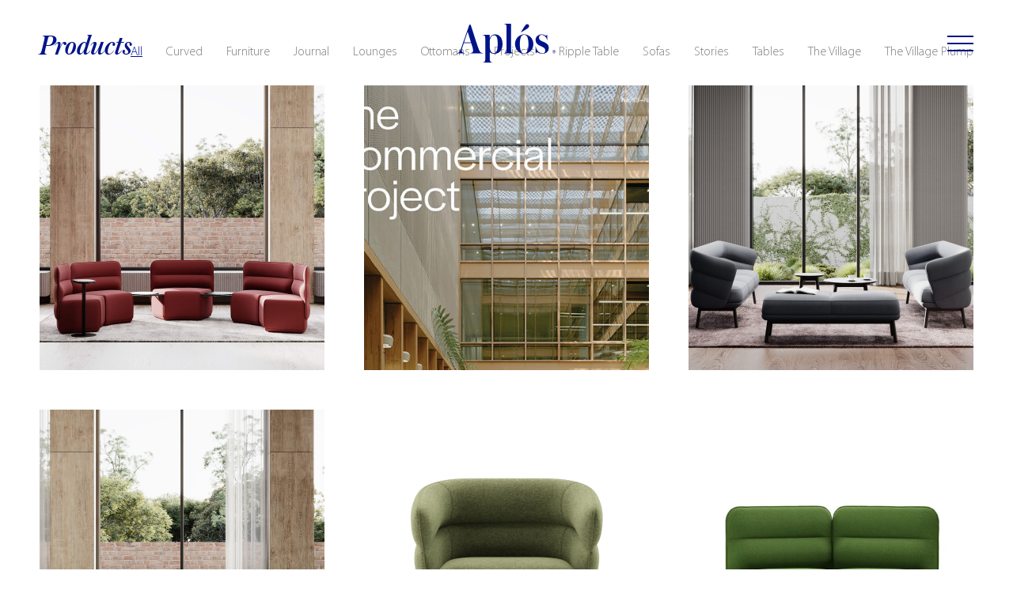

--- FILE ---
content_type: text/html; charset=UTF-8
request_url: https://aplosfurniture.com/products/
body_size: 28783
content:
<!DOCTYPE html>
<html class="avada-html-layout-wide avada-html-header-position-top avada-is-100-percent-template avada-header-color-not-opaque avada-mobile-header-color-not-opaque" lang="en-AU" prefix="og: http://ogp.me/ns# fb: http://ogp.me/ns/fb#">
<head><meta http-equiv="Content-Type" content="text/html; charset=utf-8"/><script>if(navigator.userAgent.match(/MSIE|Internet Explorer/i)||navigator.userAgent.match(/Trident\/7\..*?rv:11/i)){var href=document.location.href;if(!href.match(/[?&]nowprocket/)){if(href.indexOf("?")==-1){if(href.indexOf("#")==-1){document.location.href=href+"?nowprocket=1"}else{document.location.href=href.replace("#","?nowprocket=1#")}}else{if(href.indexOf("#")==-1){document.location.href=href+"&nowprocket=1"}else{document.location.href=href.replace("#","&nowprocket=1#")}}}}</script><script>(()=>{class RocketLazyLoadScripts{constructor(){this.v="1.2.6",this.triggerEvents=["keydown","mousedown","mousemove","touchmove","touchstart","touchend","wheel"],this.userEventHandler=this.t.bind(this),this.touchStartHandler=this.i.bind(this),this.touchMoveHandler=this.o.bind(this),this.touchEndHandler=this.h.bind(this),this.clickHandler=this.u.bind(this),this.interceptedClicks=[],this.interceptedClickListeners=[],this.l(this),window.addEventListener("pageshow",(t=>{this.persisted=t.persisted,this.everythingLoaded&&this.m()})),this.CSPIssue=sessionStorage.getItem("rocketCSPIssue"),document.addEventListener("securitypolicyviolation",(t=>{this.CSPIssue||"script-src-elem"!==t.violatedDirective||"data"!==t.blockedURI||(this.CSPIssue=!0,sessionStorage.setItem("rocketCSPIssue",!0))})),document.addEventListener("DOMContentLoaded",(()=>{this.k()})),this.delayedScripts={normal:[],async:[],defer:[]},this.trash=[],this.allJQueries=[]}p(t){document.hidden?t.t():(this.triggerEvents.forEach((e=>window.addEventListener(e,t.userEventHandler,{passive:!0}))),window.addEventListener("touchstart",t.touchStartHandler,{passive:!0}),window.addEventListener("mousedown",t.touchStartHandler),document.addEventListener("visibilitychange",t.userEventHandler))}_(){this.triggerEvents.forEach((t=>window.removeEventListener(t,this.userEventHandler,{passive:!0}))),document.removeEventListener("visibilitychange",this.userEventHandler)}i(t){"HTML"!==t.target.tagName&&(window.addEventListener("touchend",this.touchEndHandler),window.addEventListener("mouseup",this.touchEndHandler),window.addEventListener("touchmove",this.touchMoveHandler,{passive:!0}),window.addEventListener("mousemove",this.touchMoveHandler),t.target.addEventListener("click",this.clickHandler),this.L(t.target,!0),this.S(t.target,"onclick","rocket-onclick"),this.C())}o(t){window.removeEventListener("touchend",this.touchEndHandler),window.removeEventListener("mouseup",this.touchEndHandler),window.removeEventListener("touchmove",this.touchMoveHandler,{passive:!0}),window.removeEventListener("mousemove",this.touchMoveHandler),t.target.removeEventListener("click",this.clickHandler),this.L(t.target,!1),this.S(t.target,"rocket-onclick","onclick"),this.M()}h(){window.removeEventListener("touchend",this.touchEndHandler),window.removeEventListener("mouseup",this.touchEndHandler),window.removeEventListener("touchmove",this.touchMoveHandler,{passive:!0}),window.removeEventListener("mousemove",this.touchMoveHandler)}u(t){t.target.removeEventListener("click",this.clickHandler),this.L(t.target,!1),this.S(t.target,"rocket-onclick","onclick"),this.interceptedClicks.push(t),t.preventDefault(),t.stopPropagation(),t.stopImmediatePropagation(),this.M()}O(){window.removeEventListener("touchstart",this.touchStartHandler,{passive:!0}),window.removeEventListener("mousedown",this.touchStartHandler),this.interceptedClicks.forEach((t=>{t.target.dispatchEvent(new MouseEvent("click",{view:t.view,bubbles:!0,cancelable:!0}))}))}l(t){EventTarget.prototype.addEventListenerWPRocketBase=EventTarget.prototype.addEventListener,EventTarget.prototype.addEventListener=function(e,i,o){"click"!==e||t.windowLoaded||i===t.clickHandler||t.interceptedClickListeners.push({target:this,func:i,options:o}),(this||window).addEventListenerWPRocketBase(e,i,o)}}L(t,e){this.interceptedClickListeners.forEach((i=>{i.target===t&&(e?t.removeEventListener("click",i.func,i.options):t.addEventListener("click",i.func,i.options))})),t.parentNode!==document.documentElement&&this.L(t.parentNode,e)}D(){return new Promise((t=>{this.P?this.M=t:t()}))}C(){this.P=!0}M(){this.P=!1}S(t,e,i){t.hasAttribute&&t.hasAttribute(e)&&(event.target.setAttribute(i,event.target.getAttribute(e)),event.target.removeAttribute(e))}t(){this._(this),"loading"===document.readyState?document.addEventListener("DOMContentLoaded",this.R.bind(this)):this.R()}k(){let t=[];document.querySelectorAll("script[type=rocketlazyloadscript][data-rocket-src]").forEach((e=>{let i=e.getAttribute("data-rocket-src");if(i&&!i.startsWith("data:")){0===i.indexOf("//")&&(i=location.protocol+i);try{const o=new URL(i).origin;o!==location.origin&&t.push({src:o,crossOrigin:e.crossOrigin||"module"===e.getAttribute("data-rocket-type")})}catch(t){}}})),t=[...new Map(t.map((t=>[JSON.stringify(t),t]))).values()],this.T(t,"preconnect")}async R(){this.lastBreath=Date.now(),this.j(this),this.F(this),this.I(),this.W(),this.q(),await this.A(this.delayedScripts.normal),await this.A(this.delayedScripts.defer),await this.A(this.delayedScripts.async);try{await this.U(),await this.H(this),await this.J()}catch(t){console.error(t)}window.dispatchEvent(new Event("rocket-allScriptsLoaded")),this.everythingLoaded=!0,this.D().then((()=>{this.O()})),this.N()}W(){document.querySelectorAll("script[type=rocketlazyloadscript]").forEach((t=>{t.hasAttribute("data-rocket-src")?t.hasAttribute("async")&&!1!==t.async?this.delayedScripts.async.push(t):t.hasAttribute("defer")&&!1!==t.defer||"module"===t.getAttribute("data-rocket-type")?this.delayedScripts.defer.push(t):this.delayedScripts.normal.push(t):this.delayedScripts.normal.push(t)}))}async B(t){if(await this.G(),!0!==t.noModule||!("noModule"in HTMLScriptElement.prototype))return new Promise((e=>{let i;function o(){(i||t).setAttribute("data-rocket-status","executed"),e()}try{if(navigator.userAgent.indexOf("Firefox/")>0||""===navigator.vendor||this.CSPIssue)i=document.createElement("script"),[...t.attributes].forEach((t=>{let e=t.nodeName;"type"!==e&&("data-rocket-type"===e&&(e="type"),"data-rocket-src"===e&&(e="src"),i.setAttribute(e,t.nodeValue))})),t.text&&(i.text=t.text),i.hasAttribute("src")?(i.addEventListener("load",o),i.addEventListener("error",(function(){i.setAttribute("data-rocket-status","failed-network"),e()})),setTimeout((()=>{i.isConnected||e()}),1)):(i.text=t.text,o()),t.parentNode.replaceChild(i,t);else{const i=t.getAttribute("data-rocket-type"),s=t.getAttribute("data-rocket-src");i?(t.type=i,t.removeAttribute("data-rocket-type")):t.removeAttribute("type"),t.addEventListener("load",o),t.addEventListener("error",(i=>{this.CSPIssue&&i.target.src.startsWith("data:")?(console.log("WPRocket: data-uri blocked by CSP -> fallback"),t.removeAttribute("src"),this.B(t).then(e)):(t.setAttribute("data-rocket-status","failed-network"),e())})),s?(t.removeAttribute("data-rocket-src"),t.src=s):t.src="data:text/javascript;base64,"+window.btoa(unescape(encodeURIComponent(t.text)))}}catch(i){t.setAttribute("data-rocket-status","failed-transform"),e()}}));t.setAttribute("data-rocket-status","skipped")}async A(t){const e=t.shift();return e&&e.isConnected?(await this.B(e),this.A(t)):Promise.resolve()}q(){this.T([...this.delayedScripts.normal,...this.delayedScripts.defer,...this.delayedScripts.async],"preload")}T(t,e){var i=document.createDocumentFragment();t.forEach((t=>{const o=t.getAttribute&&t.getAttribute("data-rocket-src")||t.src;if(o&&!o.startsWith("data:")){const s=document.createElement("link");s.href=o,s.rel=e,"preconnect"!==e&&(s.as="script"),t.getAttribute&&"module"===t.getAttribute("data-rocket-type")&&(s.crossOrigin=!0),t.crossOrigin&&(s.crossOrigin=t.crossOrigin),t.integrity&&(s.integrity=t.integrity),i.appendChild(s),this.trash.push(s)}})),document.head.appendChild(i)}j(t){let e={};function i(i,o){return e[o].eventsToRewrite.indexOf(i)>=0&&!t.everythingLoaded?"rocket-"+i:i}function o(t,o){!function(t){e[t]||(e[t]={originalFunctions:{add:t.addEventListener,remove:t.removeEventListener},eventsToRewrite:[]},t.addEventListener=function(){arguments[0]=i(arguments[0],t),e[t].originalFunctions.add.apply(t,arguments)},t.removeEventListener=function(){arguments[0]=i(arguments[0],t),e[t].originalFunctions.remove.apply(t,arguments)})}(t),e[t].eventsToRewrite.push(o)}function s(e,i){let o=e[i];e[i]=null,Object.defineProperty(e,i,{get:()=>o||function(){},set(s){t.everythingLoaded?o=s:e["rocket"+i]=o=s}})}o(document,"DOMContentLoaded"),o(window,"DOMContentLoaded"),o(window,"load"),o(window,"pageshow"),o(document,"readystatechange"),s(document,"onreadystatechange"),s(window,"onload"),s(window,"onpageshow");try{Object.defineProperty(document,"readyState",{get:()=>t.rocketReadyState,set(e){t.rocketReadyState=e},configurable:!0}),document.readyState="loading"}catch(t){console.log("WPRocket DJE readyState conflict, bypassing")}}F(t){let e;function i(e){return t.everythingLoaded?e:e.split(" ").map((t=>"load"===t||0===t.indexOf("load.")?"rocket-jquery-load":t)).join(" ")}function o(o){function s(t){const e=o.fn[t];o.fn[t]=o.fn.init.prototype[t]=function(){return this[0]===window&&("string"==typeof arguments[0]||arguments[0]instanceof String?arguments[0]=i(arguments[0]):"object"==typeof arguments[0]&&Object.keys(arguments[0]).forEach((t=>{const e=arguments[0][t];delete arguments[0][t],arguments[0][i(t)]=e}))),e.apply(this,arguments),this}}o&&o.fn&&!t.allJQueries.includes(o)&&(o.fn.ready=o.fn.init.prototype.ready=function(e){return t.domReadyFired?e.bind(document)(o):document.addEventListener("rocket-DOMContentLoaded",(()=>e.bind(document)(o))),o([])},s("on"),s("one"),t.allJQueries.push(o)),e=o}o(window.jQuery),Object.defineProperty(window,"jQuery",{get:()=>e,set(t){o(t)}})}async H(t){const e=document.querySelector("script[data-webpack]");e&&(await async function(){return new Promise((t=>{e.addEventListener("load",t),e.addEventListener("error",t)}))}(),await t.K(),await t.H(t))}async U(){this.domReadyFired=!0;try{document.readyState="interactive"}catch(t){}await this.G(),document.dispatchEvent(new Event("rocket-readystatechange")),await this.G(),document.rocketonreadystatechange&&document.rocketonreadystatechange(),await this.G(),document.dispatchEvent(new Event("rocket-DOMContentLoaded")),await this.G(),window.dispatchEvent(new Event("rocket-DOMContentLoaded"))}async J(){try{document.readyState="complete"}catch(t){}await this.G(),document.dispatchEvent(new Event("rocket-readystatechange")),await this.G(),document.rocketonreadystatechange&&document.rocketonreadystatechange(),await this.G(),window.dispatchEvent(new Event("rocket-load")),await this.G(),window.rocketonload&&window.rocketonload(),await this.G(),this.allJQueries.forEach((t=>t(window).trigger("rocket-jquery-load"))),await this.G();const t=new Event("rocket-pageshow");t.persisted=this.persisted,window.dispatchEvent(t),await this.G(),window.rocketonpageshow&&window.rocketonpageshow({persisted:this.persisted}),this.windowLoaded=!0}m(){document.onreadystatechange&&document.onreadystatechange(),window.onload&&window.onload(),window.onpageshow&&window.onpageshow({persisted:this.persisted})}I(){const t=new Map;document.write=document.writeln=function(e){const i=document.currentScript;i||console.error("WPRocket unable to document.write this: "+e);const o=document.createRange(),s=i.parentElement;let n=t.get(i);void 0===n&&(n=i.nextSibling,t.set(i,n));const c=document.createDocumentFragment();o.setStart(c,0),c.appendChild(o.createContextualFragment(e)),s.insertBefore(c,n)}}async G(){Date.now()-this.lastBreath>45&&(await this.K(),this.lastBreath=Date.now())}async K(){return document.hidden?new Promise((t=>setTimeout(t))):new Promise((t=>requestAnimationFrame(t)))}N(){this.trash.forEach((t=>t.remove()))}static run(){const t=new RocketLazyLoadScripts;t.p(t)}}RocketLazyLoadScripts.run()})();</script>
	<meta http-equiv="X-UA-Compatible" content="IE=edge" />
	
	<meta name="viewport" content="width=device-width, initial-scale=1" />
	<title>Products &#8211; Aplos</title>
<meta name='robots' content='max-image-preview:large' />

<link rel="alternate" type="application/rss+xml" title="Aplos &raquo; Feed" href="https://aplosfurniture.com/feed/" />
<link rel="alternate" type="application/rss+xml" title="Aplos &raquo; Comments Feed" href="https://aplosfurniture.com/comments/feed/" />
					<link rel="shortcut icon" href="https://aplosfurniture.com/wp-content/uploads/2021/11/Aplos_Favicons_64px.jpg" type="image/x-icon" />
		
					<!-- Apple Touch Icon -->
			<link rel="apple-touch-icon" sizes="180x180" href="https://aplosfurniture.com/wp-content/uploads/2021/11/Aplos_Favicons_64px.jpg">
		
					<!-- Android Icon -->
			<link rel="icon" sizes="192x192" href="https://aplosfurniture.com/wp-content/uploads/2021/11/Aplos_Favicons_64px.jpg">
		
					<!-- MS Edge Icon -->
			<meta name="msapplication-TileImage" content="https://aplosfurniture.com/wp-content/uploads/2021/11/Aplos_Favicons_64px.jpg">
									<meta name="description" content="Products"/>
				
		<meta property="og:locale" content="en_AU"/>
		<meta property="og:type" content="article"/>
		<meta property="og:site_name" content="Aplos"/>
		<meta property="og:title" content="  Products"/>
				<meta property="og:description" content="Products"/>
				<meta property="og:url" content="https://aplosfurniture.com/products/"/>
													<meta property="article:modified_time" content="2021-09-22T04:55:58+10:00"/>
											<meta property="og:image" content="https://aplosfurniture.com/wp-content/uploads/2021/09/aplos_furnitures.png"/>
		<meta property="og:image:width" content="126"/>
		<meta property="og:image:height" content="50"/>
		<meta property="og:image:type" content="image/png"/>
				<link rel='stylesheet' id='sbi_styles-css' href='https://aplosfurniture.com/wp-content/cache/background-css/aplosfurniture.com/wp-content/plugins/instagram-feed-pro/css/sbi-styles.min.css?ver=6.4&wpr_t=1768569235' type='text/css' media='all' />
<link rel='stylesheet' id='wp-block-library-css' href='https://aplosfurniture.com/wp-includes/css/dist/block-library/style.min.css?ver=6.6.4' type='text/css' media='all' />
<style id='wp-block-library-theme-inline-css' type='text/css'>
.wp-block-audio :where(figcaption){color:#555;font-size:13px;text-align:center}.is-dark-theme .wp-block-audio :where(figcaption){color:#ffffffa6}.wp-block-audio{margin:0 0 1em}.wp-block-code{border:1px solid #ccc;border-radius:4px;font-family:Menlo,Consolas,monaco,monospace;padding:.8em 1em}.wp-block-embed :where(figcaption){color:#555;font-size:13px;text-align:center}.is-dark-theme .wp-block-embed :where(figcaption){color:#ffffffa6}.wp-block-embed{margin:0 0 1em}.blocks-gallery-caption{color:#555;font-size:13px;text-align:center}.is-dark-theme .blocks-gallery-caption{color:#ffffffa6}:root :where(.wp-block-image figcaption){color:#555;font-size:13px;text-align:center}.is-dark-theme :root :where(.wp-block-image figcaption){color:#ffffffa6}.wp-block-image{margin:0 0 1em}.wp-block-pullquote{border-bottom:4px solid;border-top:4px solid;color:currentColor;margin-bottom:1.75em}.wp-block-pullquote cite,.wp-block-pullquote footer,.wp-block-pullquote__citation{color:currentColor;font-size:.8125em;font-style:normal;text-transform:uppercase}.wp-block-quote{border-left:.25em solid;margin:0 0 1.75em;padding-left:1em}.wp-block-quote cite,.wp-block-quote footer{color:currentColor;font-size:.8125em;font-style:normal;position:relative}.wp-block-quote.has-text-align-right{border-left:none;border-right:.25em solid;padding-left:0;padding-right:1em}.wp-block-quote.has-text-align-center{border:none;padding-left:0}.wp-block-quote.is-large,.wp-block-quote.is-style-large,.wp-block-quote.is-style-plain{border:none}.wp-block-search .wp-block-search__label{font-weight:700}.wp-block-search__button{border:1px solid #ccc;padding:.375em .625em}:where(.wp-block-group.has-background){padding:1.25em 2.375em}.wp-block-separator.has-css-opacity{opacity:.4}.wp-block-separator{border:none;border-bottom:2px solid;margin-left:auto;margin-right:auto}.wp-block-separator.has-alpha-channel-opacity{opacity:1}.wp-block-separator:not(.is-style-wide):not(.is-style-dots){width:100px}.wp-block-separator.has-background:not(.is-style-dots){border-bottom:none;height:1px}.wp-block-separator.has-background:not(.is-style-wide):not(.is-style-dots){height:2px}.wp-block-table{margin:0 0 1em}.wp-block-table td,.wp-block-table th{word-break:normal}.wp-block-table :where(figcaption){color:#555;font-size:13px;text-align:center}.is-dark-theme .wp-block-table :where(figcaption){color:#ffffffa6}.wp-block-video :where(figcaption){color:#555;font-size:13px;text-align:center}.is-dark-theme .wp-block-video :where(figcaption){color:#ffffffa6}.wp-block-video{margin:0 0 1em}:root :where(.wp-block-template-part.has-background){margin-bottom:0;margin-top:0;padding:1.25em 2.375em}
</style>
<style id='classic-theme-styles-inline-css' type='text/css'>
/*! This file is auto-generated */
.wp-block-button__link{color:#fff;background-color:#32373c;border-radius:9999px;box-shadow:none;text-decoration:none;padding:calc(.667em + 2px) calc(1.333em + 2px);font-size:1.125em}.wp-block-file__button{background:#32373c;color:#fff;text-decoration:none}
</style>
<style id='global-styles-inline-css' type='text/css'>
:root{--wp--preset--aspect-ratio--square: 1;--wp--preset--aspect-ratio--4-3: 4/3;--wp--preset--aspect-ratio--3-4: 3/4;--wp--preset--aspect-ratio--3-2: 3/2;--wp--preset--aspect-ratio--2-3: 2/3;--wp--preset--aspect-ratio--16-9: 16/9;--wp--preset--aspect-ratio--9-16: 9/16;--wp--preset--color--black: #000000;--wp--preset--color--cyan-bluish-gray: #abb8c3;--wp--preset--color--white: #ffffff;--wp--preset--color--pale-pink: #f78da7;--wp--preset--color--vivid-red: #cf2e2e;--wp--preset--color--luminous-vivid-orange: #ff6900;--wp--preset--color--luminous-vivid-amber: #fcb900;--wp--preset--color--light-green-cyan: #7bdcb5;--wp--preset--color--vivid-green-cyan: #00d084;--wp--preset--color--pale-cyan-blue: #8ed1fc;--wp--preset--color--vivid-cyan-blue: #0693e3;--wp--preset--color--vivid-purple: #9b51e0;--wp--preset--color--awb-color-1: rgba(255,255,255,1);--wp--preset--color--awb-color-2: rgba(255,254,244,1);--wp--preset--color--awb-color-3: rgba(246,246,246,1);--wp--preset--color--awb-color-4: rgba(127,127,127,1);--wp--preset--color--awb-color-5: rgba(51,51,51,1);--wp--preset--color--awb-color-6: rgba(33,41,52,1);--wp--preset--color--awb-color-7: rgba(0,20,137,1);--wp--preset--color--awb-color-8: rgba(0,0,0,1);--wp--preset--color--awb-color-custom-10: rgba(101,188,123,1);--wp--preset--color--awb-color-custom-11: rgba(226,226,226,1);--wp--preset--color--awb-color-custom-12: rgba(118,118,118,1);--wp--preset--color--awb-color-custom-13: rgba(116,116,116,1);--wp--preset--color--awb-color-custom-14: rgba(0,0,0,0.6);--wp--preset--color--awb-color-custom-15: rgba(74,78,87,1);--wp--preset--color--awb-color-custom-16: rgba(255,255,255,0.1);--wp--preset--color--awb-color-custom-17: rgba(58,58,58,1);--wp--preset--color--awb-color-custom-18: rgba(224,222,222,1);--wp--preset--color--awb-color-custom-19: rgba(242,243,245,0.7);--wp--preset--gradient--vivid-cyan-blue-to-vivid-purple: linear-gradient(135deg,rgba(6,147,227,1) 0%,rgb(155,81,224) 100%);--wp--preset--gradient--light-green-cyan-to-vivid-green-cyan: linear-gradient(135deg,rgb(122,220,180) 0%,rgb(0,208,130) 100%);--wp--preset--gradient--luminous-vivid-amber-to-luminous-vivid-orange: linear-gradient(135deg,rgba(252,185,0,1) 0%,rgba(255,105,0,1) 100%);--wp--preset--gradient--luminous-vivid-orange-to-vivid-red: linear-gradient(135deg,rgba(255,105,0,1) 0%,rgb(207,46,46) 100%);--wp--preset--gradient--very-light-gray-to-cyan-bluish-gray: linear-gradient(135deg,rgb(238,238,238) 0%,rgb(169,184,195) 100%);--wp--preset--gradient--cool-to-warm-spectrum: linear-gradient(135deg,rgb(74,234,220) 0%,rgb(151,120,209) 20%,rgb(207,42,186) 40%,rgb(238,44,130) 60%,rgb(251,105,98) 80%,rgb(254,248,76) 100%);--wp--preset--gradient--blush-light-purple: linear-gradient(135deg,rgb(255,206,236) 0%,rgb(152,150,240) 100%);--wp--preset--gradient--blush-bordeaux: linear-gradient(135deg,rgb(254,205,165) 0%,rgb(254,45,45) 50%,rgb(107,0,62) 100%);--wp--preset--gradient--luminous-dusk: linear-gradient(135deg,rgb(255,203,112) 0%,rgb(199,81,192) 50%,rgb(65,88,208) 100%);--wp--preset--gradient--pale-ocean: linear-gradient(135deg,rgb(255,245,203) 0%,rgb(182,227,212) 50%,rgb(51,167,181) 100%);--wp--preset--gradient--electric-grass: linear-gradient(135deg,rgb(202,248,128) 0%,rgb(113,206,126) 100%);--wp--preset--gradient--midnight: linear-gradient(135deg,rgb(2,3,129) 0%,rgb(40,116,252) 100%);--wp--preset--font-size--small: 12px;--wp--preset--font-size--medium: 20px;--wp--preset--font-size--large: 24px;--wp--preset--font-size--x-large: 42px;--wp--preset--font-size--normal: 16px;--wp--preset--font-size--xlarge: 32px;--wp--preset--font-size--huge: 48px;--wp--preset--spacing--20: 0.44rem;--wp--preset--spacing--30: 0.67rem;--wp--preset--spacing--40: 1rem;--wp--preset--spacing--50: 1.5rem;--wp--preset--spacing--60: 2.25rem;--wp--preset--spacing--70: 3.38rem;--wp--preset--spacing--80: 5.06rem;--wp--preset--shadow--natural: 6px 6px 9px rgba(0, 0, 0, 0.2);--wp--preset--shadow--deep: 12px 12px 50px rgba(0, 0, 0, 0.4);--wp--preset--shadow--sharp: 6px 6px 0px rgba(0, 0, 0, 0.2);--wp--preset--shadow--outlined: 6px 6px 0px -3px rgba(255, 255, 255, 1), 6px 6px rgba(0, 0, 0, 1);--wp--preset--shadow--crisp: 6px 6px 0px rgba(0, 0, 0, 1);}:where(.is-layout-flex){gap: 0.5em;}:where(.is-layout-grid){gap: 0.5em;}body .is-layout-flex{display: flex;}.is-layout-flex{flex-wrap: wrap;align-items: center;}.is-layout-flex > :is(*, div){margin: 0;}body .is-layout-grid{display: grid;}.is-layout-grid > :is(*, div){margin: 0;}:where(.wp-block-columns.is-layout-flex){gap: 2em;}:where(.wp-block-columns.is-layout-grid){gap: 2em;}:where(.wp-block-post-template.is-layout-flex){gap: 1.25em;}:where(.wp-block-post-template.is-layout-grid){gap: 1.25em;}.has-black-color{color: var(--wp--preset--color--black) !important;}.has-cyan-bluish-gray-color{color: var(--wp--preset--color--cyan-bluish-gray) !important;}.has-white-color{color: var(--wp--preset--color--white) !important;}.has-pale-pink-color{color: var(--wp--preset--color--pale-pink) !important;}.has-vivid-red-color{color: var(--wp--preset--color--vivid-red) !important;}.has-luminous-vivid-orange-color{color: var(--wp--preset--color--luminous-vivid-orange) !important;}.has-luminous-vivid-amber-color{color: var(--wp--preset--color--luminous-vivid-amber) !important;}.has-light-green-cyan-color{color: var(--wp--preset--color--light-green-cyan) !important;}.has-vivid-green-cyan-color{color: var(--wp--preset--color--vivid-green-cyan) !important;}.has-pale-cyan-blue-color{color: var(--wp--preset--color--pale-cyan-blue) !important;}.has-vivid-cyan-blue-color{color: var(--wp--preset--color--vivid-cyan-blue) !important;}.has-vivid-purple-color{color: var(--wp--preset--color--vivid-purple) !important;}.has-black-background-color{background-color: var(--wp--preset--color--black) !important;}.has-cyan-bluish-gray-background-color{background-color: var(--wp--preset--color--cyan-bluish-gray) !important;}.has-white-background-color{background-color: var(--wp--preset--color--white) !important;}.has-pale-pink-background-color{background-color: var(--wp--preset--color--pale-pink) !important;}.has-vivid-red-background-color{background-color: var(--wp--preset--color--vivid-red) !important;}.has-luminous-vivid-orange-background-color{background-color: var(--wp--preset--color--luminous-vivid-orange) !important;}.has-luminous-vivid-amber-background-color{background-color: var(--wp--preset--color--luminous-vivid-amber) !important;}.has-light-green-cyan-background-color{background-color: var(--wp--preset--color--light-green-cyan) !important;}.has-vivid-green-cyan-background-color{background-color: var(--wp--preset--color--vivid-green-cyan) !important;}.has-pale-cyan-blue-background-color{background-color: var(--wp--preset--color--pale-cyan-blue) !important;}.has-vivid-cyan-blue-background-color{background-color: var(--wp--preset--color--vivid-cyan-blue) !important;}.has-vivid-purple-background-color{background-color: var(--wp--preset--color--vivid-purple) !important;}.has-black-border-color{border-color: var(--wp--preset--color--black) !important;}.has-cyan-bluish-gray-border-color{border-color: var(--wp--preset--color--cyan-bluish-gray) !important;}.has-white-border-color{border-color: var(--wp--preset--color--white) !important;}.has-pale-pink-border-color{border-color: var(--wp--preset--color--pale-pink) !important;}.has-vivid-red-border-color{border-color: var(--wp--preset--color--vivid-red) !important;}.has-luminous-vivid-orange-border-color{border-color: var(--wp--preset--color--luminous-vivid-orange) !important;}.has-luminous-vivid-amber-border-color{border-color: var(--wp--preset--color--luminous-vivid-amber) !important;}.has-light-green-cyan-border-color{border-color: var(--wp--preset--color--light-green-cyan) !important;}.has-vivid-green-cyan-border-color{border-color: var(--wp--preset--color--vivid-green-cyan) !important;}.has-pale-cyan-blue-border-color{border-color: var(--wp--preset--color--pale-cyan-blue) !important;}.has-vivid-cyan-blue-border-color{border-color: var(--wp--preset--color--vivid-cyan-blue) !important;}.has-vivid-purple-border-color{border-color: var(--wp--preset--color--vivid-purple) !important;}.has-vivid-cyan-blue-to-vivid-purple-gradient-background{background: var(--wp--preset--gradient--vivid-cyan-blue-to-vivid-purple) !important;}.has-light-green-cyan-to-vivid-green-cyan-gradient-background{background: var(--wp--preset--gradient--light-green-cyan-to-vivid-green-cyan) !important;}.has-luminous-vivid-amber-to-luminous-vivid-orange-gradient-background{background: var(--wp--preset--gradient--luminous-vivid-amber-to-luminous-vivid-orange) !important;}.has-luminous-vivid-orange-to-vivid-red-gradient-background{background: var(--wp--preset--gradient--luminous-vivid-orange-to-vivid-red) !important;}.has-very-light-gray-to-cyan-bluish-gray-gradient-background{background: var(--wp--preset--gradient--very-light-gray-to-cyan-bluish-gray) !important;}.has-cool-to-warm-spectrum-gradient-background{background: var(--wp--preset--gradient--cool-to-warm-spectrum) !important;}.has-blush-light-purple-gradient-background{background: var(--wp--preset--gradient--blush-light-purple) !important;}.has-blush-bordeaux-gradient-background{background: var(--wp--preset--gradient--blush-bordeaux) !important;}.has-luminous-dusk-gradient-background{background: var(--wp--preset--gradient--luminous-dusk) !important;}.has-pale-ocean-gradient-background{background: var(--wp--preset--gradient--pale-ocean) !important;}.has-electric-grass-gradient-background{background: var(--wp--preset--gradient--electric-grass) !important;}.has-midnight-gradient-background{background: var(--wp--preset--gradient--midnight) !important;}.has-small-font-size{font-size: var(--wp--preset--font-size--small) !important;}.has-medium-font-size{font-size: var(--wp--preset--font-size--medium) !important;}.has-large-font-size{font-size: var(--wp--preset--font-size--large) !important;}.has-x-large-font-size{font-size: var(--wp--preset--font-size--x-large) !important;}
:where(.wp-block-post-template.is-layout-flex){gap: 1.25em;}:where(.wp-block-post-template.is-layout-grid){gap: 1.25em;}
:where(.wp-block-columns.is-layout-flex){gap: 2em;}:where(.wp-block-columns.is-layout-grid){gap: 2em;}
:root :where(.wp-block-pullquote){font-size: 1.5em;line-height: 1.6;}
</style>
<link data-minify="1" rel='stylesheet' id='fusion-dynamic-css-css' href='https://aplosfurniture.com/wp-content/cache/background-css/aplosfurniture.com/wp-content/cache/min/1/wp-content/uploads/fusion-styles/8876c1dca8d21a8bbc73769ca04dacd6.min.css?ver=1745466806&wpr_t=1768569235' type='text/css' media='all' />
<link rel='stylesheet' id='avada-fullwidth-md-css' href='https://aplosfurniture.com/wp-content/plugins/fusion-builder/assets/css/media/fullwidth-md.min.css?ver=3.11.9' type='text/css' media='only screen and (max-width: 1024px)' />
<link rel='stylesheet' id='avada-fullwidth-sm-css' href='https://aplosfurniture.com/wp-content/plugins/fusion-builder/assets/css/media/fullwidth-sm.min.css?ver=3.11.9' type='text/css' media='only screen and (max-width: 640px)' />
<link rel='stylesheet' id='avada-icon-md-css' href='https://aplosfurniture.com/wp-content/plugins/fusion-builder/assets/css/media/icon-md.min.css?ver=3.11.9' type='text/css' media='only screen and (max-width: 1024px)' />
<link rel='stylesheet' id='avada-icon-sm-css' href='https://aplosfurniture.com/wp-content/plugins/fusion-builder/assets/css/media/icon-sm.min.css?ver=3.11.9' type='text/css' media='only screen and (max-width: 640px)' />
<link rel='stylesheet' id='avada-grid-md-css' href='https://aplosfurniture.com/wp-content/plugins/fusion-builder/assets/css/media/grid-md.min.css?ver=7.11.9' type='text/css' media='only screen and (max-width: 1024px)' />
<link rel='stylesheet' id='avada-grid-sm-css' href='https://aplosfurniture.com/wp-content/plugins/fusion-builder/assets/css/media/grid-sm.min.css?ver=7.11.9' type='text/css' media='only screen and (max-width: 640px)' />
<link rel='stylesheet' id='avada-image-md-css' href='https://aplosfurniture.com/wp-content/plugins/fusion-builder/assets/css/media/image-md.min.css?ver=7.11.9' type='text/css' media='only screen and (max-width: 1024px)' />
<link rel='stylesheet' id='avada-image-sm-css' href='https://aplosfurniture.com/wp-content/plugins/fusion-builder/assets/css/media/image-sm.min.css?ver=7.11.9' type='text/css' media='only screen and (max-width: 640px)' />
<link rel='stylesheet' id='avada-person-md-css' href='https://aplosfurniture.com/wp-content/plugins/fusion-builder/assets/css/media/person-md.min.css?ver=7.11.9' type='text/css' media='only screen and (max-width: 1024px)' />
<link rel='stylesheet' id='avada-person-sm-css' href='https://aplosfurniture.com/wp-content/plugins/fusion-builder/assets/css/media/person-sm.min.css?ver=7.11.9' type='text/css' media='only screen and (max-width: 640px)' />
<link rel='stylesheet' id='avada-section-separator-md-css' href='https://aplosfurniture.com/wp-content/plugins/fusion-builder/assets/css/media/section-separator-md.min.css?ver=3.11.9' type='text/css' media='only screen and (max-width: 1024px)' />
<link rel='stylesheet' id='avada-section-separator-sm-css' href='https://aplosfurniture.com/wp-content/plugins/fusion-builder/assets/css/media/section-separator-sm.min.css?ver=3.11.9' type='text/css' media='only screen and (max-width: 640px)' />
<link rel='stylesheet' id='avada-social-sharing-md-css' href='https://aplosfurniture.com/wp-content/plugins/fusion-builder/assets/css/media/social-sharing-md.min.css?ver=7.11.9' type='text/css' media='only screen and (max-width: 1024px)' />
<link rel='stylesheet' id='avada-social-sharing-sm-css' href='https://aplosfurniture.com/wp-content/plugins/fusion-builder/assets/css/media/social-sharing-sm.min.css?ver=7.11.9' type='text/css' media='only screen and (max-width: 640px)' />
<link rel='stylesheet' id='avada-social-links-md-css' href='https://aplosfurniture.com/wp-content/plugins/fusion-builder/assets/css/media/social-links-md.min.css?ver=7.11.9' type='text/css' media='only screen and (max-width: 1024px)' />
<link rel='stylesheet' id='avada-social-links-sm-css' href='https://aplosfurniture.com/wp-content/plugins/fusion-builder/assets/css/media/social-links-sm.min.css?ver=7.11.9' type='text/css' media='only screen and (max-width: 640px)' />
<link rel='stylesheet' id='avada-tabs-lg-min-css' href='https://aplosfurniture.com/wp-content/plugins/fusion-builder/assets/css/media/tabs-lg-min.min.css?ver=7.11.9' type='text/css' media='only screen and (min-width: 1024px)' />
<link rel='stylesheet' id='avada-tabs-lg-max-css' href='https://aplosfurniture.com/wp-content/plugins/fusion-builder/assets/css/media/tabs-lg-max.min.css?ver=7.11.9' type='text/css' media='only screen and (max-width: 1024px)' />
<link rel='stylesheet' id='avada-tabs-md-css' href='https://aplosfurniture.com/wp-content/plugins/fusion-builder/assets/css/media/tabs-md.min.css?ver=7.11.9' type='text/css' media='only screen and (max-width: 1024px)' />
<link rel='stylesheet' id='avada-tabs-sm-css' href='https://aplosfurniture.com/wp-content/plugins/fusion-builder/assets/css/media/tabs-sm.min.css?ver=7.11.9' type='text/css' media='only screen and (max-width: 640px)' />
<link rel='stylesheet' id='awb-title-md-css' href='https://aplosfurniture.com/wp-content/plugins/fusion-builder/assets/css/media/title-md.min.css?ver=3.11.9' type='text/css' media='only screen and (max-width: 1024px)' />
<link rel='stylesheet' id='awb-title-sm-css' href='https://aplosfurniture.com/wp-content/plugins/fusion-builder/assets/css/media/title-sm.min.css?ver=3.11.9' type='text/css' media='only screen and (max-width: 640px)' />
<link rel='stylesheet' id='avada-swiper-md-css' href='https://aplosfurniture.com/wp-content/plugins/fusion-builder/assets/css/media/swiper-md.min.css?ver=7.11.9' type='text/css' media='only screen and (max-width: 1024px)' />
<link rel='stylesheet' id='avada-swiper-sm-css' href='https://aplosfurniture.com/wp-content/plugins/fusion-builder/assets/css/media/swiper-sm.min.css?ver=7.11.9' type='text/css' media='only screen and (max-width: 640px)' />
<link rel='stylesheet' id='avada-post-cards-md-css' href='https://aplosfurniture.com/wp-content/plugins/fusion-builder/assets/css/media/post-cards-md.min.css?ver=7.11.9' type='text/css' media='only screen and (max-width: 1024px)' />
<link rel='stylesheet' id='avada-post-cards-sm-css' href='https://aplosfurniture.com/wp-content/plugins/fusion-builder/assets/css/media/post-cards-sm.min.css?ver=7.11.9' type='text/css' media='only screen and (max-width: 640px)' />
<link rel='stylesheet' id='avada-facebook-page-md-css' href='https://aplosfurniture.com/wp-content/plugins/fusion-builder/assets/css/media/facebook-page-md.min.css?ver=7.11.9' type='text/css' media='only screen and (max-width: 1024px)' />
<link rel='stylesheet' id='avada-facebook-page-sm-css' href='https://aplosfurniture.com/wp-content/plugins/fusion-builder/assets/css/media/facebook-page-sm.min.css?ver=7.11.9' type='text/css' media='only screen and (max-width: 640px)' />
<link rel='stylesheet' id='avada-twitter-timeline-md-css' href='https://aplosfurniture.com/wp-content/plugins/fusion-builder/assets/css/media/twitter-timeline-md.min.css?ver=7.11.9' type='text/css' media='only screen and (max-width: 1024px)' />
<link rel='stylesheet' id='avada-twitter-timeline-sm-css' href='https://aplosfurniture.com/wp-content/plugins/fusion-builder/assets/css/media/twitter-timeline-sm.min.css?ver=7.11.9' type='text/css' media='only screen and (max-width: 640px)' />
<link rel='stylesheet' id='avada-flickr-md-css' href='https://aplosfurniture.com/wp-content/plugins/fusion-builder/assets/css/media/flickr-md.min.css?ver=7.11.9' type='text/css' media='only screen and (max-width: 1024px)' />
<link rel='stylesheet' id='avada-flickr-sm-css' href='https://aplosfurniture.com/wp-content/plugins/fusion-builder/assets/css/media/flickr-sm.min.css?ver=7.11.9' type='text/css' media='only screen and (max-width: 640px)' />
<link rel='stylesheet' id='avada-tagcloud-md-css' href='https://aplosfurniture.com/wp-content/plugins/fusion-builder/assets/css/media/tagcloud-md.min.css?ver=7.11.9' type='text/css' media='only screen and (max-width: 1024px)' />
<link rel='stylesheet' id='avada-tagcloud-sm-css' href='https://aplosfurniture.com/wp-content/plugins/fusion-builder/assets/css/media/tagcloud-sm.min.css?ver=7.11.9' type='text/css' media='only screen and (max-width: 640px)' />
<link rel='stylesheet' id='avada-instagram-md-css' href='https://aplosfurniture.com/wp-content/plugins/fusion-builder/assets/css/media/instagram-md.min.css?ver=7.11.9' type='text/css' media='only screen and (max-width: 1024px)' />
<link rel='stylesheet' id='avada-instagram-sm-css' href='https://aplosfurniture.com/wp-content/plugins/fusion-builder/assets/css/media/instagram-sm.min.css?ver=7.11.9' type='text/css' media='only screen and (max-width: 640px)' />
<link rel='stylesheet' id='awb-meta-md-css' href='https://aplosfurniture.com/wp-content/plugins/fusion-builder/assets/css/media/meta-md.min.css?ver=7.11.9' type='text/css' media='only screen and (max-width: 1024px)' />
<link rel='stylesheet' id='awb-meta-sm-css' href='https://aplosfurniture.com/wp-content/plugins/fusion-builder/assets/css/media/meta-sm.min.css?ver=7.11.9' type='text/css' media='only screen and (max-width: 640px)' />
<link rel='stylesheet' id='awb-layout-colums-md-css' href='https://aplosfurniture.com/wp-content/plugins/fusion-builder/assets/css/media/layout-columns-md.min.css?ver=3.11.9' type='text/css' media='only screen and (max-width: 1024px)' />
<link rel='stylesheet' id='awb-layout-colums-sm-css' href='https://aplosfurniture.com/wp-content/plugins/fusion-builder/assets/css/media/layout-columns-sm.min.css?ver=3.11.9' type='text/css' media='only screen and (max-width: 640px)' />
<link rel='stylesheet' id='avada-max-1c-css' href='https://aplosfurniture.com/wp-content/themes/Avada/assets/css/media/max-1c.min.css?ver=7.11.9' type='text/css' media='only screen and (max-width: 640px)' />
<link rel='stylesheet' id='avada-max-2c-css' href='https://aplosfurniture.com/wp-content/themes/Avada/assets/css/media/max-2c.min.css?ver=7.11.9' type='text/css' media='only screen and (max-width: 772px)' />
<link rel='stylesheet' id='avada-min-2c-max-3c-css' href='https://aplosfurniture.com/wp-content/themes/Avada/assets/css/media/min-2c-max-3c.min.css?ver=7.11.9' type='text/css' media='only screen and (min-width: 772px) and (max-width: 904px)' />
<link rel='stylesheet' id='avada-min-3c-max-4c-css' href='https://aplosfurniture.com/wp-content/themes/Avada/assets/css/media/min-3c-max-4c.min.css?ver=7.11.9' type='text/css' media='only screen and (min-width: 904px) and (max-width: 1036px)' />
<link rel='stylesheet' id='avada-min-4c-max-5c-css' href='https://aplosfurniture.com/wp-content/themes/Avada/assets/css/media/min-4c-max-5c.min.css?ver=7.11.9' type='text/css' media='only screen and (min-width: 1036px) and (max-width: 1168px)' />
<link rel='stylesheet' id='avada-min-5c-max-6c-css' href='https://aplosfurniture.com/wp-content/themes/Avada/assets/css/media/min-5c-max-6c.min.css?ver=7.11.9' type='text/css' media='only screen and (min-width: 1168px) and (max-width: 1300px)' />
<link rel='stylesheet' id='avada-min-shbp-css' href='https://aplosfurniture.com/wp-content/themes/Avada/assets/css/media/min-shbp.min.css?ver=7.11.9' type='text/css' media='only screen and (min-width: 801px)' />
<link rel='stylesheet' id='avada-min-shbp-header-legacy-css' href='https://aplosfurniture.com/wp-content/themes/Avada/assets/css/media/min-shbp-header-legacy.min.css?ver=7.11.9' type='text/css' media='only screen and (min-width: 801px)' />
<link rel='stylesheet' id='avada-max-shbp-css' href='https://aplosfurniture.com/wp-content/themes/Avada/assets/css/media/max-shbp.min.css?ver=7.11.9' type='text/css' media='only screen and (max-width: 800px)' />
<link rel='stylesheet' id='avada-max-shbp-header-legacy-css' href='https://aplosfurniture.com/wp-content/themes/Avada/assets/css/media/max-shbp-header-legacy.min.css?ver=7.11.9' type='text/css' media='only screen and (max-width: 800px)' />
<link rel='stylesheet' id='avada-max-sh-shbp-css' href='https://aplosfurniture.com/wp-content/themes/Avada/assets/css/media/max-sh-shbp.min.css?ver=7.11.9' type='text/css' media='only screen and (max-width: 800px)' />
<link rel='stylesheet' id='avada-max-sh-shbp-header-legacy-css' href='https://aplosfurniture.com/wp-content/themes/Avada/assets/css/media/max-sh-shbp-header-legacy.min.css?ver=7.11.9' type='text/css' media='only screen and (max-width: 800px)' />
<link rel='stylesheet' id='avada-min-768-max-1024-p-css' href='https://aplosfurniture.com/wp-content/themes/Avada/assets/css/media/min-768-max-1024-p.min.css?ver=7.11.9' type='text/css' media='only screen and (min-device-width: 768px) and (max-device-width: 1024px) and (orientation: portrait)' />
<link rel='stylesheet' id='avada-min-768-max-1024-p-header-legacy-css' href='https://aplosfurniture.com/wp-content/themes/Avada/assets/css/media/min-768-max-1024-p-header-legacy.min.css?ver=7.11.9' type='text/css' media='only screen and (min-device-width: 768px) and (max-device-width: 1024px) and (orientation: portrait)' />
<link rel='stylesheet' id='avada-min-768-max-1024-l-css' href='https://aplosfurniture.com/wp-content/themes/Avada/assets/css/media/min-768-max-1024-l.min.css?ver=7.11.9' type='text/css' media='only screen and (min-device-width: 768px) and (max-device-width: 1024px) and (orientation: landscape)' />
<link rel='stylesheet' id='avada-min-768-max-1024-l-header-legacy-css' href='https://aplosfurniture.com/wp-content/themes/Avada/assets/css/media/min-768-max-1024-l-header-legacy.min.css?ver=7.11.9' type='text/css' media='only screen and (min-device-width: 768px) and (max-device-width: 1024px) and (orientation: landscape)' />
<link rel='stylesheet' id='avada-max-sh-cbp-css' href='https://aplosfurniture.com/wp-content/themes/Avada/assets/css/media/max-sh-cbp.min.css?ver=7.11.9' type='text/css' media='only screen and (max-width: 1025px)' />
<link rel='stylesheet' id='avada-max-sh-sbp-css' href='https://aplosfurniture.com/wp-content/themes/Avada/assets/css/media/max-sh-sbp.min.css?ver=7.11.9' type='text/css' media='only screen and (max-width: 800px)' />
<link rel='stylesheet' id='avada-max-sh-640-css' href='https://aplosfurniture.com/wp-content/themes/Avada/assets/css/media/max-sh-640.min.css?ver=7.11.9' type='text/css' media='only screen and (max-width: 640px)' />
<link rel='stylesheet' id='avada-max-shbp-18-css' href='https://aplosfurniture.com/wp-content/themes/Avada/assets/css/media/max-shbp-18.min.css?ver=7.11.9' type='text/css' media='only screen and (max-width: 782px)' />
<link rel='stylesheet' id='avada-max-shbp-32-css' href='https://aplosfurniture.com/wp-content/themes/Avada/assets/css/media/max-shbp-32.min.css?ver=7.11.9' type='text/css' media='only screen and (max-width: 768px)' />
<link rel='stylesheet' id='avada-min-sh-cbp-css' href='https://aplosfurniture.com/wp-content/themes/Avada/assets/css/media/min-sh-cbp.min.css?ver=7.11.9' type='text/css' media='only screen and (min-width: 1025px)' />
<link rel='stylesheet' id='avada-max-640-css' href='https://aplosfurniture.com/wp-content/themes/Avada/assets/css/media/max-640.min.css?ver=7.11.9' type='text/css' media='only screen and (max-device-width: 640px)' />
<link rel='stylesheet' id='avada-max-main-css' href='https://aplosfurniture.com/wp-content/themes/Avada/assets/css/media/max-main.min.css?ver=7.11.9' type='text/css' media='only screen and (max-width: 1300px)' />
<link rel='stylesheet' id='avada-max-cbp-css' href='https://aplosfurniture.com/wp-content/themes/Avada/assets/css/media/max-cbp.min.css?ver=7.11.9' type='text/css' media='only screen and (max-width: 1025px)' />
<link rel='stylesheet' id='avada-max-sh-cbp-cf7-css' href='https://aplosfurniture.com/wp-content/themes/Avada/assets/css/media/max-sh-cbp-cf7.min.css?ver=7.11.9' type='text/css' media='only screen and (max-width: 1025px)' />
<link rel='stylesheet' id='avada-max-sh-cbp-social-sharing-css' href='https://aplosfurniture.com/wp-content/themes/Avada/assets/css/media/max-sh-cbp-social-sharing.min.css?ver=7.11.9' type='text/css' media='only screen and (max-width: 1025px)' />
<link rel='stylesheet' id='fb-max-sh-cbp-css' href='https://aplosfurniture.com/wp-content/plugins/fusion-builder/assets/css/media/max-sh-cbp.min.css?ver=3.11.9' type='text/css' media='only screen and (max-width: 1025px)' />
<link rel='stylesheet' id='fb-min-768-max-1024-p-css' href='https://aplosfurniture.com/wp-content/plugins/fusion-builder/assets/css/media/min-768-max-1024-p.min.css?ver=3.11.9' type='text/css' media='only screen and (min-device-width: 768px) and (max-device-width: 1024px) and (orientation: portrait)' />
<link rel='stylesheet' id='fb-max-640-css' href='https://aplosfurniture.com/wp-content/plugins/fusion-builder/assets/css/media/max-640.min.css?ver=3.11.9' type='text/css' media='only screen and (max-device-width: 640px)' />
<link data-minify="1" rel='stylesheet' id='fb-max-1c-css' href='https://aplosfurniture.com/wp-content/cache/min/1/wp-content/plugins/fusion-builder/assets/css/media/max-1c.css?ver=1745466719' type='text/css' media='only screen and (max-width: 640px)' />
<link data-minify="1" rel='stylesheet' id='fb-max-2c-css' href='https://aplosfurniture.com/wp-content/cache/min/1/wp-content/plugins/fusion-builder/assets/css/media/max-2c.css?ver=1745466719' type='text/css' media='only screen and (max-width: 772px)' />
<link data-minify="1" rel='stylesheet' id='fb-min-2c-max-3c-css' href='https://aplosfurniture.com/wp-content/cache/min/1/wp-content/plugins/fusion-builder/assets/css/media/min-2c-max-3c.css?ver=1745466719' type='text/css' media='only screen and (min-width: 772px) and (max-width: 904px)' />
<link data-minify="1" rel='stylesheet' id='fb-min-3c-max-4c-css' href='https://aplosfurniture.com/wp-content/cache/min/1/wp-content/plugins/fusion-builder/assets/css/media/min-3c-max-4c.css?ver=1745466719' type='text/css' media='only screen and (min-width: 904px) and (max-width: 1036px)' />
<link data-minify="1" rel='stylesheet' id='fb-min-4c-max-5c-css' href='https://aplosfurniture.com/wp-content/cache/min/1/wp-content/plugins/fusion-builder/assets/css/media/min-4c-max-5c.css?ver=1745466719' type='text/css' media='only screen and (min-width: 1036px) and (max-width: 1168px)' />
<link data-minify="1" rel='stylesheet' id='fb-min-5c-max-6c-css' href='https://aplosfurniture.com/wp-content/cache/min/1/wp-content/plugins/fusion-builder/assets/css/media/min-5c-max-6c.css?ver=1745466719' type='text/css' media='only screen and (min-width: 1168px) and (max-width: 1300px)' />
<link rel='stylesheet' id='avada-off-canvas-md-css' href='https://aplosfurniture.com/wp-content/plugins/fusion-builder/assets/css/media/off-canvas-md.min.css?ver=7.11.9' type='text/css' media='only screen and (max-width: 1024px)' />
<link rel='stylesheet' id='avada-off-canvas-sm-css' href='https://aplosfurniture.com/wp-content/plugins/fusion-builder/assets/css/media/off-canvas-sm.min.css?ver=7.11.9' type='text/css' media='only screen and (max-width: 640px)' />
<script type="text/javascript" src="https://aplosfurniture.com/wp-includes/js/jquery/jquery.min.js?ver=3.7.1" id="jquery-core-js"></script>
<script type="text/javascript" src="https://aplosfurniture.com/wp-includes/js/jquery/jquery-migrate.min.js?ver=3.4.1" id="jquery-migrate-js" data-rocket-defer defer></script>
<link rel="https://api.w.org/" href="https://aplosfurniture.com/wp-json/" /><link rel="alternate" title="JSON" type="application/json" href="https://aplosfurniture.com/wp-json/wp/v2/pages/161" /><link rel="EditURI" type="application/rsd+xml" title="RSD" href="https://aplosfurniture.com/xmlrpc.php?rsd" />
<link rel="canonical" href="https://aplosfurniture.com/products/" />
<link rel='shortlink' href='https://aplosfurniture.com/?p=161' />
<link rel="alternate" title="oEmbed (JSON)" type="application/json+oembed" href="https://aplosfurniture.com/wp-json/oembed/1.0/embed?url=https%3A%2F%2Faplosfurniture.com%2Fproducts%2F" />
<link rel="alternate" title="oEmbed (XML)" type="text/xml+oembed" href="https://aplosfurniture.com/wp-json/oembed/1.0/embed?url=https%3A%2F%2Faplosfurniture.com%2Fproducts%2F&#038;format=xml" />
<!-- Google tag (gtag.js) -->
<script type="rocketlazyloadscript" async data-rocket-src="https://www.googletagmanager.com/gtag/js?id=G-YT1QWGTM9C"></script>
<script type="rocketlazyloadscript">
  window.dataLayer = window.dataLayer || [];
  function gtag(){dataLayer.push(arguments);}
  gtag('js', new Date());

  gtag('config', 'G-YT1QWGTM9C');
</script>
<!-- Google Tag Manager -->
<script type="rocketlazyloadscript">(function(w,d,s,l,i){w[l]=w[l]||[];w[l].push({'gtm.start':
new Date().getTime(),event:'gtm.js'});var f=d.getElementsByTagName(s)[0],
j=d.createElement(s),dl=l!='dataLayer'?'&l='+l:'';j.async=true;j.src=
'https://www.googletagmanager.com/gtm.js?id='+i+dl;f.parentNode.insertBefore(j,f);
})(window,document,'script','dataLayer','GTM-PHRS2D8M');</script>
<!-- End Google Tag Manager --><style type="text/css" id="css-fb-visibility">@media screen and (max-width: 640px){.fusion-no-small-visibility{display:none !important;}body .sm-text-align-center{text-align:center !important;}body .sm-text-align-left{text-align:left !important;}body .sm-text-align-right{text-align:right !important;}body .sm-flex-align-center{justify-content:center !important;}body .sm-flex-align-flex-start{justify-content:flex-start !important;}body .sm-flex-align-flex-end{justify-content:flex-end !important;}body .sm-mx-auto{margin-left:auto !important;margin-right:auto !important;}body .sm-ml-auto{margin-left:auto !important;}body .sm-mr-auto{margin-right:auto !important;}body .fusion-absolute-position-small{position:absolute;top:auto;width:100%;}.awb-sticky.awb-sticky-small{ position: sticky; top: var(--awb-sticky-offset,0); }}@media screen and (min-width: 641px) and (max-width: 1024px){.fusion-no-medium-visibility{display:none !important;}body .md-text-align-center{text-align:center !important;}body .md-text-align-left{text-align:left !important;}body .md-text-align-right{text-align:right !important;}body .md-flex-align-center{justify-content:center !important;}body .md-flex-align-flex-start{justify-content:flex-start !important;}body .md-flex-align-flex-end{justify-content:flex-end !important;}body .md-mx-auto{margin-left:auto !important;margin-right:auto !important;}body .md-ml-auto{margin-left:auto !important;}body .md-mr-auto{margin-right:auto !important;}body .fusion-absolute-position-medium{position:absolute;top:auto;width:100%;}.awb-sticky.awb-sticky-medium{ position: sticky; top: var(--awb-sticky-offset,0); }}@media screen and (min-width: 1025px){.fusion-no-large-visibility{display:none !important;}body .lg-text-align-center{text-align:center !important;}body .lg-text-align-left{text-align:left !important;}body .lg-text-align-right{text-align:right !important;}body .lg-flex-align-center{justify-content:center !important;}body .lg-flex-align-flex-start{justify-content:flex-start !important;}body .lg-flex-align-flex-end{justify-content:flex-end !important;}body .lg-mx-auto{margin-left:auto !important;margin-right:auto !important;}body .lg-ml-auto{margin-left:auto !important;}body .lg-mr-auto{margin-right:auto !important;}body .fusion-absolute-position-large{position:absolute;top:auto;width:100%;}.awb-sticky.awb-sticky-large{ position: sticky; top: var(--awb-sticky-offset,0); }}</style><style type="text/css" id="custom-background-css">
body.custom-background { background-color: #1e73be; }
</style>
	<style class="wpcode-css-snippet">.fusion-is-sticky .fusion-header {
	background-color: #FFFFFF !important;
	transition: background-color 0.3s ease-in-out;
}

.white-logo .fusion-is-sticky .fusion-header {
	background-color: transparent !important;
	transition: background-color 0.3s ease-in-out;
}

.trade-access-section .fusion-content-boxes.content-boxes-icon-on-top .heading,
.trade-access-content-box ul li,
.trade-access-content-box .content-container {
text-align: left !important;
}

.trade-access-section .content-boxes {
	margin-bottom: 0;
}

.trade-access-content-box ul {
    column-count: 2;
    padding-left: 25px;
	margin-top: 0;
}

.trade-access-section .content-box-column {
	width: 53.9% !important;
	margin-bottom: 0;
}

.trade-access-section .content-box-column {
	width: 53.9% !important;
	margin-bottom: 0;
}
.trade-access-section .content-box-column:nth-of-type(even) {
	width: 46.1% !important;
}

.trade-access-section .fusion-content-boxes.content-boxes-icon-on-top .heading,
.trade-access-section ul li{
	text-align: left;
}

.trade-access-section form .row {
	padding-bottom: 0;
}

.trade-access-section .content-boxes .content-box-wrapper {
	padding: 8px 0 0 !important;
}

.trade-access-section .fusion-row .fusion-flex-column {
	margin-bottom: 0 !important;
}
.trade-access-section .content-boxes .content-container {
	margin-bottom: 0 !important;
}

.trade-access-section form input,
.trade-access-section form select {
		height: 37px !important;
}

.trade-access-section form textarea {
	height: 183px !important;
}

.trade-access-section form input,
.trade-access-section form select,
.trade-access-section form input::placeholder,
.trade-access-section form textarea::placeholder,
.trade-access-section form textarea {
	background: #FBF9F4!important;
    border: 0px!important;
    color: #C4C4C4 !important;
	    font-family: 'myriad-pro-light' !important;
	border-radius: 5px;
}

.trade-access-section form textarea {
	resize: none;	
}

.trade-access-section .wpcf7-list-item {
	margin: 0;
	font-size: 12px;
	font-family: 'Roboto';
}

.trade-access-section .wpcf7-form .row p {
	margin-bottom: 16px;
}

.trade-access-section .wpcf7-form .row input[type=checkbox] {
	height: 12px !important;
	width: 12px !important;
	background-color: #F6F5E9;
	border-color: #F6F5E9;
}

.trade-access-section .wpcf7-form input[type="checkbox"] {
  appearance: none;
  -webkit-appearance: none;
  -moz-appearance: none;
  width: 16px;
  height: 16px;
  border: 2px solid #333; /* border color of the checkbox */
  background-color: #fff; /* background color of the checkbox */
  outline: none;
}

/* Style the custom checkbox */
.trade-access-section .wpcf7-form input[type="checkbox"]::before {
      content: '';
    display: block;
    width: 10px;
    height: 10px;
    line-height: 10px;
    text-align: center;
    color: #000;
    background-color: #F6F5E9;
}

/* Style the custom checkbox when checked */
.trade-access-section .wpcf7-form input[type="checkbox"]:checked::before {
    content: '\2713';
    color: #000;
}
.trade-access-section .btn-wrapper p {
	margin-bottom: 0;
}

.trade-access-section .wpcf7-form .row input[type=submit] {
	background: #F4F1E4 !important;
    border: 1px solid #F4F1E4!important;
    color: #001489 !important;
	width: 181px !important;
    font-weight: 600;
    font-size: 16px;
    padding: 0 21px;
    line-height: 1;
	text-align: center;
	border-radius: 5px;
}

.trade-access-section .trade-login-btn {
	background: #F4F1E4 !important;
    border: 1px solid #F4F1E4!important;
    color: #001489 !important;
	width: 181px !important;
    font-weight: 600;
    font-size: 16px;
    padding: 13px 21px;
    line-height: 1;
	text-align: center;
	display: inline-block;
	border-radius: 5px;
	margin-top: 46px;
}

.trade-access-section .trade-login-btn:hover,
.trade-access-section .wpcf7-form .row input[type=submit]:hover {
	background-color: #767676!important;
    color: #FFFFFF !important;
}

.trade-access-section .message-col p {
	margin-bottom: 13px;
}

.trade-access-section .policy-col p {
	margin-bottom: 8px;
}
.trade-access-section .content-box-heading {
	color: #001489 !important;
	font-size: 22px !important;
	line-height: 1.18 !important;
	font-family: 'austin-medium' !important;
}
@media screen and (max-width: 1200px) {
	.trade-access-content-box ul {
		column-count: 1;
	}	
}

@media screen and (max-width: 1024px) {
	.trade-access-section {
		padding-bottom: 50px !important;
	}	
	.trade-access-section .content-boxes .content-box-wrapper {
		padding: 0px !important;
	}
	.trade-access-section .content-boxes {
		margin-top: 30px;
	}
	.trade-access-section .content-box-column {
		width: 100%!important;
		margin-right: 0 !important;
	}
}

@media screen and (min-width: 641px) and (max-width: 800px){
	#portfolio-header.trade-access {
		padding-bottom: 24px !important;
    	padding-top: 0px !important;
	}	
}

@media screen and (max-width: 767px) {

	.trade-access-section .content-boxes .content-box-wrapper {
		padding: 0px !important;
	}	
	
	.trade-access-section form input,
	.trade-access-section form select,
	.trade-access-section form input::placeholder,
	.trade-access-section form textarea::placeholder,
	.trade-access-section form textarea {
		font-size: 14px !important;
	}
}

.trade-access-section .fusion-content-boxes .heading {
	margin-bottom: 0;
}

.trade-access-section h2 {
	padding-bottom: 21px;
}

.trade-access-section h1,
.trade-access-section h2 {
	font-size: 32px !important;
}

.custom-breadcrumbs.trade-access-section {
	margin-top: 84px;
}


@media screen and (max-width: 767px) {
	.custom-breadcrumbs.trade-access-section {
		margin-top: 0;
	}
	
	.trade-access-section h2 {
		font-size: 28px !important;
	}

}</style>		<script type="rocketlazyloadscript" data-rocket-type="text/javascript">
			var doc = document.documentElement;
			doc.setAttribute( 'data-useragent', navigator.userAgent );
		</script>
		<!-- Global site tag (gtag.js) - Google Analytics -->
<script type="rocketlazyloadscript" async data-rocket-src="https://www.googletagmanager.com/gtag/js?id=G-YT1QWGTM9C"></script>
<script type="rocketlazyloadscript">
  window.dataLayer = window.dataLayer || [];
  function gtag(){dataLayer.push(arguments);}
  gtag('js', new Date());
  gtag('config', 'G-YT1QWGTM9C');
</script><noscript><style id="rocket-lazyload-nojs-css">.rll-youtube-player, [data-lazy-src]{display:none !important;}</style></noscript><style id="wpforms-css-vars-root">
				:root {
					--wpforms-field-border-radius: 3px;
--wpforms-field-border-style: solid;
--wpforms-field-border-size: 1px;
--wpforms-field-background-color: #ffffff;
--wpforms-field-border-color: rgba( 0, 0, 0, 0.25 );
--wpforms-field-border-color-spare: rgba( 0, 0, 0, 0.25 );
--wpforms-field-text-color: rgba( 0, 0, 0, 0.7 );
--wpforms-field-menu-color: #ffffff;
--wpforms-label-color: rgba( 0, 0, 0, 0.85 );
--wpforms-label-sublabel-color: rgba( 0, 0, 0, 0.55 );
--wpforms-label-error-color: #d63637;
--wpforms-button-border-radius: 3px;
--wpforms-button-border-style: none;
--wpforms-button-border-size: 1px;
--wpforms-button-background-color: #066aab;
--wpforms-button-border-color: #066aab;
--wpforms-button-text-color: #ffffff;
--wpforms-page-break-color: #066aab;
--wpforms-background-image: none;
--wpforms-background-position: center center;
--wpforms-background-repeat: no-repeat;
--wpforms-background-size: cover;
--wpforms-background-width: 100px;
--wpforms-background-height: 100px;
--wpforms-background-color: rgba( 0, 0, 0, 0 );
--wpforms-background-url: none;
--wpforms-container-padding: 0px;
--wpforms-container-border-style: none;
--wpforms-container-border-width: 1px;
--wpforms-container-border-color: #000000;
--wpforms-container-border-radius: 3px;
--wpforms-field-size-input-height: 43px;
--wpforms-field-size-input-spacing: 15px;
--wpforms-field-size-font-size: 16px;
--wpforms-field-size-line-height: 19px;
--wpforms-field-size-padding-h: 14px;
--wpforms-field-size-checkbox-size: 16px;
--wpforms-field-size-sublabel-spacing: 5px;
--wpforms-field-size-icon-size: 1;
--wpforms-label-size-font-size: 16px;
--wpforms-label-size-line-height: 19px;
--wpforms-label-size-sublabel-font-size: 14px;
--wpforms-label-size-sublabel-line-height: 17px;
--wpforms-button-size-font-size: 17px;
--wpforms-button-size-height: 41px;
--wpforms-button-size-padding-h: 15px;
--wpforms-button-size-margin-top: 10px;
--wpforms-container-shadow-size-box-shadow: none;

				}
			</style>
	<style id="wpr-lazyload-bg-container"></style><style id="wpr-lazyload-bg-exclusion"></style>
<noscript>
<style id="wpr-lazyload-bg-nostyle">.sbi_lb-loader span{--wpr-bg-d2cdcd6b-3961-4263-a0b5-eb1d13599f95: url('https://aplosfurniture.com/wp-content/plugins/instagram-feed-pro/img/sbi-sprite.png');}.sbi_lb-nav span{--wpr-bg-1aefac23-f6ca-4222-b662-51a5ec0e6ef8: url('https://aplosfurniture.com/wp-content/plugins/instagram-feed-pro/img/sbi-sprite.png');}.sb_instagram_header .sbi_header_img_hover i{--wpr-bg-c98261c9-5b14-4d49-9d8f-b65cae4ed950: url('https://aplosfurniture.com/wp-content/plugins/instagram-feed-pro/img/small-logo.png');}.sb_instagram_header.sbi_story .sbi_header_img_hover .sbi_new_logo{--wpr-bg-b45c3711-ebfa-4e69-9b1d-21536d78f4db: url('https://aplosfurniture.com/wp-content/plugins/instagram-feed-pro/img/sbi-sprite.png');}.ilightbox-loader.metro-white div{--wpr-bg-7ddf3902-30d4-490f-ba83-48e96a68d879: url('https://aplosfurniture.com/wp-content/plugins/fusion-builder/assets/images/iLightbox/metro-white-skin/preloader.gif');}.ilightbox-holder.metro-white .ilightbox-container .ilightbox-caption{--wpr-bg-81eea765-fc87-4b51-9d5c-a06b20c6d2af: url('https://aplosfurniture.com/wp-content/plugins/fusion-builder/assets/images/iLightbox/metro-white-skin/caption-bg.png');}.ilightbox-holder.metro-white .ilightbox-container .ilightbox-social{--wpr-bg-f13bf553-f8aa-40cf-822d-ff8876aecbbe: url('https://aplosfurniture.com/wp-content/plugins/fusion-builder/assets/images/iLightbox/metro-white-skin/social-bg.png');}.ilightbox-holder.metro-white .ilightbox-alert{--wpr-bg-e4e13a6f-a761-4a6e-8049-19f59d602226: url('https://aplosfurniture.com/wp-content/plugins/fusion-builder/assets/images/iLightbox/metro-white-skin/alert.png');}.ilightbox-toolbar.metro-white a{--wpr-bg-73919a58-a8bd-4ce3-aff1-602883110cfe: url('https://aplosfurniture.com/wp-content/plugins/fusion-builder/assets/images/iLightbox/metro-white-skin/buttons.png');}.ilightbox-thumbnails.metro-white .ilightbox-thumbnails-grid .ilightbox-thumbnail .ilightbox-thumbnail-video{--wpr-bg-b4dff428-ea2a-4991-a783-104224d34ae6: url('https://aplosfurniture.com/wp-content/plugins/fusion-builder/assets/images/iLightbox/metro-white-skin/thumb-overlay-play.png');}.ilightbox-button.ilightbox-next-button.metro-white,.ilightbox-button.ilightbox-prev-button.metro-white{--wpr-bg-c00f8227-0c7e-4bfd-b4b0-ad250f69fd14: url('https://aplosfurniture.com/wp-content/plugins/fusion-builder/assets/images/iLightbox/metro-white-skin/arrows_vertical.png');}.fusion-audio.fusion-audio.dark-controls .mejs-button>button{--wpr-bg-51356a2b-c533-41b1-8cc1-afd5c0ad604f: url('https://aplosfurniture.com/wp-content/plugins/fusion-builder/assets/images/mejs-controls-dark.svg');}.isMobile .ilightbox-toolbar.metro-white a.ilightbox-fullscreen{--wpr-bg-28a970eb-7d91-45d8-83da-8bf643b2b64a: url('https://aplosfurniture.com/wp-content/plugins/fusion-builder/assets/images/iLightbox/metro-white-skin/fullscreen-icon-64.png');}.isMobile .ilightbox-toolbar.metro-white a.ilightbox-fullscreen:hover{--wpr-bg-9b179f0c-fadf-45f2-bef0-16e0fc40acda: url('https://aplosfurniture.com/wp-content/plugins/fusion-builder/assets/images/iLightbox/metro-white-skin/fullscreen-hover-icon-64.png');}.isMobile .ilightbox-toolbar.metro-white a.ilightbox-close{--wpr-bg-63e35c32-9651-4843-93d4-cdae45e99eaa: url('https://aplosfurniture.com/wp-content/plugins/fusion-builder/assets/images/iLightbox/metro-white-skin/x-mark-icon-64.png');}.isMobile .ilightbox-toolbar.metro-white a.ilightbox-close:hover{--wpr-bg-d3a82c7f-313e-449b-b2df-f97fd43a7e2c: url('https://aplosfurniture.com/wp-content/plugins/fusion-builder/assets/images/iLightbox/metro-white-skin/x-mark-hover-icon-64.png');}.isMobile .ilightbox-toolbar.metro-white a.ilightbox-next-button{--wpr-bg-97ff99f9-ce97-4304-a664-70ad79cf0c66: url('https://aplosfurniture.com/wp-content/plugins/fusion-builder/assets/images/iLightbox/metro-white-skin/arrow-next-icon-64.png');}.isMobile .ilightbox-toolbar.metro-white a.ilightbox-next-button:hover{--wpr-bg-7ca86558-fa52-40a2-99aa-1b68bf6000ba: url('https://aplosfurniture.com/wp-content/plugins/fusion-builder/assets/images/iLightbox/metro-white-skin/arrow-next-hover-icon-64.png');}.isMobile .ilightbox-toolbar.metro-white a.ilightbox-next-button.disabled{--wpr-bg-1074c51e-70f9-497e-b105-e169068e1809: url('https://aplosfurniture.com/wp-content/plugins/fusion-builder/assets/images/iLightbox/metro-white-skin/arrow-next-icon-64.png');}.isMobile .ilightbox-toolbar.metro-white a.ilightbox-prev-button{--wpr-bg-c43211bd-8bcc-4a1c-b53a-6314a58be9bf: url('https://aplosfurniture.com/wp-content/plugins/fusion-builder/assets/images/iLightbox/metro-white-skin/arrow-prev-icon-64.png');}.isMobile .ilightbox-toolbar.metro-white a.ilightbox-prev-button:hover{--wpr-bg-93c40079-a8c5-47bf-a728-3447f08110df: url('https://aplosfurniture.com/wp-content/plugins/fusion-builder/assets/images/iLightbox/metro-white-skin/arrow-prev-hover-icon-64.png');}.isMobile .ilightbox-toolbar.metro-white a.ilightbox-prev-button.disabled{--wpr-bg-39d7b0c5-59e9-4c6e-b424-948f21155431: url('https://aplosfurniture.com/wp-content/plugins/fusion-builder/assets/images/iLightbox/metro-white-skin/arrow-prev-icon-64.png');}.isMobile .ilightbox-toolbar.metro-white a.ilightbox-play{--wpr-bg-31a5a25b-1698-4e39-bc27-674f4b201740: url('https://aplosfurniture.com/wp-content/plugins/fusion-builder/assets/images/iLightbox/metro-white-skin/play-icon-64.png');}.isMobile .ilightbox-toolbar.metro-white a.ilightbox-play:hover{--wpr-bg-7ee11146-eb40-4054-a4f3-138ee1a898df: url('https://aplosfurniture.com/wp-content/plugins/fusion-builder/assets/images/iLightbox/metro-white-skin/play-hover-icon-64.png');}.isMobile .ilightbox-toolbar.metro-white a.ilightbox-pause{--wpr-bg-f87c766d-c62b-41f5-8f51-4431be4ac2d2: url('https://aplosfurniture.com/wp-content/plugins/fusion-builder/assets/images/iLightbox/metro-white-skin/pause-icon-64.png');}.isMobile .ilightbox-toolbar.metro-white a.ilightbox-pause:hover{--wpr-bg-59d7cd29-e828-4692-b48f-295414d8c228: url('https://aplosfurniture.com/wp-content/plugins/fusion-builder/assets/images/iLightbox/metro-white-skin/pause-hover-icon-64.png');}.ilightbox-button.ilightbox-next-button.metro-white.horizontal,.ilightbox-button.ilightbox-prev-button.metro-white.horizontal{--wpr-bg-00d7946b-f4a7-43a3-8f40-3fc7a78239e2: url('https://aplosfurniture.com/wp-content/plugins/fusion-builder/assets/images/iLightbox/metro-white-skin/arrows_horizontal.png');}</style>
</noscript>
<script type="application/javascript">const rocket_pairs = [{"selector":".sbi_lb-loader span","style":".sbi_lb-loader span{--wpr-bg-d2cdcd6b-3961-4263-a0b5-eb1d13599f95: url('https:\/\/aplosfurniture.com\/wp-content\/plugins\/instagram-feed-pro\/img\/sbi-sprite.png');}","hash":"d2cdcd6b-3961-4263-a0b5-eb1d13599f95","url":"https:\/\/aplosfurniture.com\/wp-content\/plugins\/instagram-feed-pro\/img\/sbi-sprite.png"},{"selector":".sbi_lb-nav span","style":".sbi_lb-nav span{--wpr-bg-1aefac23-f6ca-4222-b662-51a5ec0e6ef8: url('https:\/\/aplosfurniture.com\/wp-content\/plugins\/instagram-feed-pro\/img\/sbi-sprite.png');}","hash":"1aefac23-f6ca-4222-b662-51a5ec0e6ef8","url":"https:\/\/aplosfurniture.com\/wp-content\/plugins\/instagram-feed-pro\/img\/sbi-sprite.png"},{"selector":".sb_instagram_header .sbi_header_img_hover i","style":".sb_instagram_header .sbi_header_img_hover i{--wpr-bg-c98261c9-5b14-4d49-9d8f-b65cae4ed950: url('https:\/\/aplosfurniture.com\/wp-content\/plugins\/instagram-feed-pro\/img\/small-logo.png');}","hash":"c98261c9-5b14-4d49-9d8f-b65cae4ed950","url":"https:\/\/aplosfurniture.com\/wp-content\/plugins\/instagram-feed-pro\/img\/small-logo.png"},{"selector":".sb_instagram_header.sbi_story .sbi_header_img_hover .sbi_new_logo","style":".sb_instagram_header.sbi_story .sbi_header_img_hover .sbi_new_logo{--wpr-bg-b45c3711-ebfa-4e69-9b1d-21536d78f4db: url('https:\/\/aplosfurniture.com\/wp-content\/plugins\/instagram-feed-pro\/img\/sbi-sprite.png');}","hash":"b45c3711-ebfa-4e69-9b1d-21536d78f4db","url":"https:\/\/aplosfurniture.com\/wp-content\/plugins\/instagram-feed-pro\/img\/sbi-sprite.png"},{"selector":".ilightbox-loader.metro-white div","style":".ilightbox-loader.metro-white div{--wpr-bg-7ddf3902-30d4-490f-ba83-48e96a68d879: url('https:\/\/aplosfurniture.com\/wp-content\/plugins\/fusion-builder\/assets\/images\/iLightbox\/metro-white-skin\/preloader.gif');}","hash":"7ddf3902-30d4-490f-ba83-48e96a68d879","url":"https:\/\/aplosfurniture.com\/wp-content\/plugins\/fusion-builder\/assets\/images\/iLightbox\/metro-white-skin\/preloader.gif"},{"selector":".ilightbox-holder.metro-white .ilightbox-container .ilightbox-caption","style":".ilightbox-holder.metro-white .ilightbox-container .ilightbox-caption{--wpr-bg-81eea765-fc87-4b51-9d5c-a06b20c6d2af: url('https:\/\/aplosfurniture.com\/wp-content\/plugins\/fusion-builder\/assets\/images\/iLightbox\/metro-white-skin\/caption-bg.png');}","hash":"81eea765-fc87-4b51-9d5c-a06b20c6d2af","url":"https:\/\/aplosfurniture.com\/wp-content\/plugins\/fusion-builder\/assets\/images\/iLightbox\/metro-white-skin\/caption-bg.png"},{"selector":".ilightbox-holder.metro-white .ilightbox-container .ilightbox-social","style":".ilightbox-holder.metro-white .ilightbox-container .ilightbox-social{--wpr-bg-f13bf553-f8aa-40cf-822d-ff8876aecbbe: url('https:\/\/aplosfurniture.com\/wp-content\/plugins\/fusion-builder\/assets\/images\/iLightbox\/metro-white-skin\/social-bg.png');}","hash":"f13bf553-f8aa-40cf-822d-ff8876aecbbe","url":"https:\/\/aplosfurniture.com\/wp-content\/plugins\/fusion-builder\/assets\/images\/iLightbox\/metro-white-skin\/social-bg.png"},{"selector":".ilightbox-holder.metro-white .ilightbox-alert","style":".ilightbox-holder.metro-white .ilightbox-alert{--wpr-bg-e4e13a6f-a761-4a6e-8049-19f59d602226: url('https:\/\/aplosfurniture.com\/wp-content\/plugins\/fusion-builder\/assets\/images\/iLightbox\/metro-white-skin\/alert.png');}","hash":"e4e13a6f-a761-4a6e-8049-19f59d602226","url":"https:\/\/aplosfurniture.com\/wp-content\/plugins\/fusion-builder\/assets\/images\/iLightbox\/metro-white-skin\/alert.png"},{"selector":".ilightbox-toolbar.metro-white a","style":".ilightbox-toolbar.metro-white a{--wpr-bg-73919a58-a8bd-4ce3-aff1-602883110cfe: url('https:\/\/aplosfurniture.com\/wp-content\/plugins\/fusion-builder\/assets\/images\/iLightbox\/metro-white-skin\/buttons.png');}","hash":"73919a58-a8bd-4ce3-aff1-602883110cfe","url":"https:\/\/aplosfurniture.com\/wp-content\/plugins\/fusion-builder\/assets\/images\/iLightbox\/metro-white-skin\/buttons.png"},{"selector":".ilightbox-thumbnails.metro-white .ilightbox-thumbnails-grid .ilightbox-thumbnail .ilightbox-thumbnail-video","style":".ilightbox-thumbnails.metro-white .ilightbox-thumbnails-grid .ilightbox-thumbnail .ilightbox-thumbnail-video{--wpr-bg-b4dff428-ea2a-4991-a783-104224d34ae6: url('https:\/\/aplosfurniture.com\/wp-content\/plugins\/fusion-builder\/assets\/images\/iLightbox\/metro-white-skin\/thumb-overlay-play.png');}","hash":"b4dff428-ea2a-4991-a783-104224d34ae6","url":"https:\/\/aplosfurniture.com\/wp-content\/plugins\/fusion-builder\/assets\/images\/iLightbox\/metro-white-skin\/thumb-overlay-play.png"},{"selector":".ilightbox-button.ilightbox-next-button.metro-white,.ilightbox-button.ilightbox-prev-button.metro-white","style":".ilightbox-button.ilightbox-next-button.metro-white,.ilightbox-button.ilightbox-prev-button.metro-white{--wpr-bg-c00f8227-0c7e-4bfd-b4b0-ad250f69fd14: url('https:\/\/aplosfurniture.com\/wp-content\/plugins\/fusion-builder\/assets\/images\/iLightbox\/metro-white-skin\/arrows_vertical.png');}","hash":"c00f8227-0c7e-4bfd-b4b0-ad250f69fd14","url":"https:\/\/aplosfurniture.com\/wp-content\/plugins\/fusion-builder\/assets\/images\/iLightbox\/metro-white-skin\/arrows_vertical.png"},{"selector":".fusion-audio.fusion-audio.dark-controls .mejs-button>button","style":".fusion-audio.fusion-audio.dark-controls .mejs-button>button{--wpr-bg-51356a2b-c533-41b1-8cc1-afd5c0ad604f: url('https:\/\/aplosfurniture.com\/wp-content\/plugins\/fusion-builder\/assets\/images\/mejs-controls-dark.svg');}","hash":"51356a2b-c533-41b1-8cc1-afd5c0ad604f","url":"https:\/\/aplosfurniture.com\/wp-content\/plugins\/fusion-builder\/assets\/images\/mejs-controls-dark.svg"},{"selector":".isMobile .ilightbox-toolbar.metro-white a.ilightbox-fullscreen","style":".isMobile .ilightbox-toolbar.metro-white a.ilightbox-fullscreen{--wpr-bg-28a970eb-7d91-45d8-83da-8bf643b2b64a: url('https:\/\/aplosfurniture.com\/wp-content\/plugins\/fusion-builder\/assets\/images\/iLightbox\/metro-white-skin\/fullscreen-icon-64.png');}","hash":"28a970eb-7d91-45d8-83da-8bf643b2b64a","url":"https:\/\/aplosfurniture.com\/wp-content\/plugins\/fusion-builder\/assets\/images\/iLightbox\/metro-white-skin\/fullscreen-icon-64.png"},{"selector":".isMobile .ilightbox-toolbar.metro-white a.ilightbox-fullscreen","style":".isMobile .ilightbox-toolbar.metro-white a.ilightbox-fullscreen:hover{--wpr-bg-9b179f0c-fadf-45f2-bef0-16e0fc40acda: url('https:\/\/aplosfurniture.com\/wp-content\/plugins\/fusion-builder\/assets\/images\/iLightbox\/metro-white-skin\/fullscreen-hover-icon-64.png');}","hash":"9b179f0c-fadf-45f2-bef0-16e0fc40acda","url":"https:\/\/aplosfurniture.com\/wp-content\/plugins\/fusion-builder\/assets\/images\/iLightbox\/metro-white-skin\/fullscreen-hover-icon-64.png"},{"selector":".isMobile .ilightbox-toolbar.metro-white a.ilightbox-close","style":".isMobile .ilightbox-toolbar.metro-white a.ilightbox-close{--wpr-bg-63e35c32-9651-4843-93d4-cdae45e99eaa: url('https:\/\/aplosfurniture.com\/wp-content\/plugins\/fusion-builder\/assets\/images\/iLightbox\/metro-white-skin\/x-mark-icon-64.png');}","hash":"63e35c32-9651-4843-93d4-cdae45e99eaa","url":"https:\/\/aplosfurniture.com\/wp-content\/plugins\/fusion-builder\/assets\/images\/iLightbox\/metro-white-skin\/x-mark-icon-64.png"},{"selector":".isMobile .ilightbox-toolbar.metro-white a.ilightbox-close","style":".isMobile .ilightbox-toolbar.metro-white a.ilightbox-close:hover{--wpr-bg-d3a82c7f-313e-449b-b2df-f97fd43a7e2c: url('https:\/\/aplosfurniture.com\/wp-content\/plugins\/fusion-builder\/assets\/images\/iLightbox\/metro-white-skin\/x-mark-hover-icon-64.png');}","hash":"d3a82c7f-313e-449b-b2df-f97fd43a7e2c","url":"https:\/\/aplosfurniture.com\/wp-content\/plugins\/fusion-builder\/assets\/images\/iLightbox\/metro-white-skin\/x-mark-hover-icon-64.png"},{"selector":".isMobile .ilightbox-toolbar.metro-white a.ilightbox-next-button","style":".isMobile .ilightbox-toolbar.metro-white a.ilightbox-next-button{--wpr-bg-97ff99f9-ce97-4304-a664-70ad79cf0c66: url('https:\/\/aplosfurniture.com\/wp-content\/plugins\/fusion-builder\/assets\/images\/iLightbox\/metro-white-skin\/arrow-next-icon-64.png');}","hash":"97ff99f9-ce97-4304-a664-70ad79cf0c66","url":"https:\/\/aplosfurniture.com\/wp-content\/plugins\/fusion-builder\/assets\/images\/iLightbox\/metro-white-skin\/arrow-next-icon-64.png"},{"selector":".isMobile .ilightbox-toolbar.metro-white a.ilightbox-next-button","style":".isMobile .ilightbox-toolbar.metro-white a.ilightbox-next-button:hover{--wpr-bg-7ca86558-fa52-40a2-99aa-1b68bf6000ba: url('https:\/\/aplosfurniture.com\/wp-content\/plugins\/fusion-builder\/assets\/images\/iLightbox\/metro-white-skin\/arrow-next-hover-icon-64.png');}","hash":"7ca86558-fa52-40a2-99aa-1b68bf6000ba","url":"https:\/\/aplosfurniture.com\/wp-content\/plugins\/fusion-builder\/assets\/images\/iLightbox\/metro-white-skin\/arrow-next-hover-icon-64.png"},{"selector":".isMobile .ilightbox-toolbar.metro-white a.ilightbox-next-button.disabled","style":".isMobile .ilightbox-toolbar.metro-white a.ilightbox-next-button.disabled{--wpr-bg-1074c51e-70f9-497e-b105-e169068e1809: url('https:\/\/aplosfurniture.com\/wp-content\/plugins\/fusion-builder\/assets\/images\/iLightbox\/metro-white-skin\/arrow-next-icon-64.png');}","hash":"1074c51e-70f9-497e-b105-e169068e1809","url":"https:\/\/aplosfurniture.com\/wp-content\/plugins\/fusion-builder\/assets\/images\/iLightbox\/metro-white-skin\/arrow-next-icon-64.png"},{"selector":".isMobile .ilightbox-toolbar.metro-white a.ilightbox-prev-button","style":".isMobile .ilightbox-toolbar.metro-white a.ilightbox-prev-button{--wpr-bg-c43211bd-8bcc-4a1c-b53a-6314a58be9bf: url('https:\/\/aplosfurniture.com\/wp-content\/plugins\/fusion-builder\/assets\/images\/iLightbox\/metro-white-skin\/arrow-prev-icon-64.png');}","hash":"c43211bd-8bcc-4a1c-b53a-6314a58be9bf","url":"https:\/\/aplosfurniture.com\/wp-content\/plugins\/fusion-builder\/assets\/images\/iLightbox\/metro-white-skin\/arrow-prev-icon-64.png"},{"selector":".isMobile .ilightbox-toolbar.metro-white a.ilightbox-prev-button","style":".isMobile .ilightbox-toolbar.metro-white a.ilightbox-prev-button:hover{--wpr-bg-93c40079-a8c5-47bf-a728-3447f08110df: url('https:\/\/aplosfurniture.com\/wp-content\/plugins\/fusion-builder\/assets\/images\/iLightbox\/metro-white-skin\/arrow-prev-hover-icon-64.png');}","hash":"93c40079-a8c5-47bf-a728-3447f08110df","url":"https:\/\/aplosfurniture.com\/wp-content\/plugins\/fusion-builder\/assets\/images\/iLightbox\/metro-white-skin\/arrow-prev-hover-icon-64.png"},{"selector":".isMobile .ilightbox-toolbar.metro-white a.ilightbox-prev-button.disabled","style":".isMobile .ilightbox-toolbar.metro-white a.ilightbox-prev-button.disabled{--wpr-bg-39d7b0c5-59e9-4c6e-b424-948f21155431: url('https:\/\/aplosfurniture.com\/wp-content\/plugins\/fusion-builder\/assets\/images\/iLightbox\/metro-white-skin\/arrow-prev-icon-64.png');}","hash":"39d7b0c5-59e9-4c6e-b424-948f21155431","url":"https:\/\/aplosfurniture.com\/wp-content\/plugins\/fusion-builder\/assets\/images\/iLightbox\/metro-white-skin\/arrow-prev-icon-64.png"},{"selector":".isMobile .ilightbox-toolbar.metro-white a.ilightbox-play","style":".isMobile .ilightbox-toolbar.metro-white a.ilightbox-play{--wpr-bg-31a5a25b-1698-4e39-bc27-674f4b201740: url('https:\/\/aplosfurniture.com\/wp-content\/plugins\/fusion-builder\/assets\/images\/iLightbox\/metro-white-skin\/play-icon-64.png');}","hash":"31a5a25b-1698-4e39-bc27-674f4b201740","url":"https:\/\/aplosfurniture.com\/wp-content\/plugins\/fusion-builder\/assets\/images\/iLightbox\/metro-white-skin\/play-icon-64.png"},{"selector":".isMobile .ilightbox-toolbar.metro-white a.ilightbox-play","style":".isMobile .ilightbox-toolbar.metro-white a.ilightbox-play:hover{--wpr-bg-7ee11146-eb40-4054-a4f3-138ee1a898df: url('https:\/\/aplosfurniture.com\/wp-content\/plugins\/fusion-builder\/assets\/images\/iLightbox\/metro-white-skin\/play-hover-icon-64.png');}","hash":"7ee11146-eb40-4054-a4f3-138ee1a898df","url":"https:\/\/aplosfurniture.com\/wp-content\/plugins\/fusion-builder\/assets\/images\/iLightbox\/metro-white-skin\/play-hover-icon-64.png"},{"selector":".isMobile .ilightbox-toolbar.metro-white a.ilightbox-pause","style":".isMobile .ilightbox-toolbar.metro-white a.ilightbox-pause{--wpr-bg-f87c766d-c62b-41f5-8f51-4431be4ac2d2: url('https:\/\/aplosfurniture.com\/wp-content\/plugins\/fusion-builder\/assets\/images\/iLightbox\/metro-white-skin\/pause-icon-64.png');}","hash":"f87c766d-c62b-41f5-8f51-4431be4ac2d2","url":"https:\/\/aplosfurniture.com\/wp-content\/plugins\/fusion-builder\/assets\/images\/iLightbox\/metro-white-skin\/pause-icon-64.png"},{"selector":".isMobile .ilightbox-toolbar.metro-white a.ilightbox-pause","style":".isMobile .ilightbox-toolbar.metro-white a.ilightbox-pause:hover{--wpr-bg-59d7cd29-e828-4692-b48f-295414d8c228: url('https:\/\/aplosfurniture.com\/wp-content\/plugins\/fusion-builder\/assets\/images\/iLightbox\/metro-white-skin\/pause-hover-icon-64.png');}","hash":"59d7cd29-e828-4692-b48f-295414d8c228","url":"https:\/\/aplosfurniture.com\/wp-content\/plugins\/fusion-builder\/assets\/images\/iLightbox\/metro-white-skin\/pause-hover-icon-64.png"},{"selector":".ilightbox-button.ilightbox-next-button.metro-white.horizontal,.ilightbox-button.ilightbox-prev-button.metro-white.horizontal","style":".ilightbox-button.ilightbox-next-button.metro-white.horizontal,.ilightbox-button.ilightbox-prev-button.metro-white.horizontal{--wpr-bg-00d7946b-f4a7-43a3-8f40-3fc7a78239e2: url('https:\/\/aplosfurniture.com\/wp-content\/plugins\/fusion-builder\/assets\/images\/iLightbox\/metro-white-skin\/arrows_horizontal.png');}","hash":"00d7946b-f4a7-43a3-8f40-3fc7a78239e2","url":"https:\/\/aplosfurniture.com\/wp-content\/plugins\/fusion-builder\/assets\/images\/iLightbox\/metro-white-skin\/arrows_horizontal.png"}]; const rocket_excluded_pairs = [];</script></head>

<body class="page-template page-template-100-width page-template-100-width-php page page-id-161 custom-background fusion-image-hovers fusion-pagination-sizing fusion-button_type-flat fusion-button_span-no fusion-button_gradient-linear avada-image-rollover-circle-yes avada-image-rollover-yes avada-image-rollover-direction-fade fusion-body ltr fusion-sticky-header no-mobile-slidingbar no-desktop-totop no-mobile-totop fusion-disable-outline fusion-sub-menu-fade mobile-logo-pos-center layout-wide-mode avada-has-boxed-modal-shadow- layout-scroll-offset-full avada-has-zero-margin-offset-top fusion-top-header menu-text-align-center mobile-menu-design-classic fusion-show-pagination-text fusion-header-layout-v6 avada-responsive avada-footer-fx-none avada-menu-highlight-style-bar fusion-search-form-clean fusion-main-menu-search-overlay fusion-avatar-circle avada-blog-layout-masonry avada-blog-archive-layout-masonry avada-header-shadow-no avada-menu-icon-position-right avada-has-megamenu-shadow avada-has-pagetitle-bg-full avada-has-pagetitle-bg-parallax avada-has-mobile-menu-search avada-has-main-nav-search-icon avada-has-titlebar-hide avada-has-pagination-width_height avada-flyout-menu-direction-fade avada-ec-views-v1" data-awb-post-id="161">
	<!-- Google Tag Manager (noscript) -->
<noscript><iframe src="https://www.googletagmanager.com/ns.html?id=GTM-PHRS2D8M"
height="0" width="0" style="display:none;visibility:hidden"></iframe></noscript>
<!-- End Google Tag Manager (noscript) -->	<a class="skip-link screen-reader-text" href="#content">Skip to content</a>

	<div id="boxed-wrapper">
		
		<div id="wrapper" class="fusion-wrapper">
			<div id="home" style="position:relative;top:-1px;"></div>
							
					
			<header class="fusion-header-wrapper">
				<div class="fusion-header-v6 fusion-logo-alignment fusion-logo-center fusion-sticky-menu- fusion-sticky-logo-1 fusion-mobile-logo-1  fusion-header-has-flyout-menu">
					<div class="fusion-header-sticky-height"></div>
<div class="fusion-header">
	<div class="fusion-row">
		<div class="fusion-header-v6-content fusion-header-has-flyout-menu-content">
				<div class="fusion-logo" data-margin-top="10px" data-margin-bottom="10px" data-margin-left="0px" data-margin-right="0px">
			<a class="fusion-logo-link"  href="https://aplosfurniture.com/" >

						<!-- standard logo -->
			<img src="data:image/svg+xml,%3Csvg%20xmlns='http://www.w3.org/2000/svg'%20viewBox='0%200%20126%2050'%3E%3C/svg%3E" data-lazy-srcset="https://aplosfurniture.com/wp-content/uploads/2021/09/aplos_furnitures.png 1x, https://aplosfurniture.com/wp-content/uploads/2021/09/aplos_furnitures@2x.png 2x" width="126" height="50" style="max-height:50px;height:auto;" alt="Aplos Logo" data-retina_logo_url="https://aplosfurniture.com/wp-content/uploads/2021/09/aplos_furnitures@2x.png" class="fusion-standard-logo" data-lazy-src="https://aplosfurniture.com/wp-content/uploads/2021/09/aplos_furnitures.png" /><noscript><img src="https://aplosfurniture.com/wp-content/uploads/2021/09/aplos_furnitures.png" srcset="https://aplosfurniture.com/wp-content/uploads/2021/09/aplos_furnitures.png 1x, https://aplosfurniture.com/wp-content/uploads/2021/09/aplos_furnitures@2x.png 2x" width="126" height="50" style="max-height:50px;height:auto;" alt="Aplos Logo" data-retina_logo_url="https://aplosfurniture.com/wp-content/uploads/2021/09/aplos_furnitures@2x.png" class="fusion-standard-logo" /></noscript>

											<!-- mobile logo -->
				<img src="data:image/svg+xml,%3Csvg%20xmlns='http://www.w3.org/2000/svg'%20viewBox='0%200%20126%2050'%3E%3C/svg%3E" data-lazy-srcset="https://aplosfurniture.com/wp-content/uploads/2021/09/aplos_furnitures.png 1x, https://aplosfurniture.com/wp-content/uploads/2021/09/aplos_furnitures@2x.png 2x" width="126" height="50" style="max-height:50px;height:auto;" alt="Aplos Logo" data-retina_logo_url="https://aplosfurniture.com/wp-content/uploads/2021/09/aplos_furnitures@2x.png" class="fusion-mobile-logo" data-lazy-src="https://aplosfurniture.com/wp-content/uploads/2021/09/aplos_furnitures.png" /><noscript><img src="https://aplosfurniture.com/wp-content/uploads/2021/09/aplos_furnitures.png" srcset="https://aplosfurniture.com/wp-content/uploads/2021/09/aplos_furnitures.png 1x, https://aplosfurniture.com/wp-content/uploads/2021/09/aplos_furnitures@2x.png 2x" width="126" height="50" style="max-height:50px;height:auto;" alt="Aplos Logo" data-retina_logo_url="https://aplosfurniture.com/wp-content/uploads/2021/09/aplos_furnitures@2x.png" class="fusion-mobile-logo" /></noscript>
			
											<!-- sticky header logo -->
				<img src="data:image/svg+xml,%3Csvg%20xmlns='http://www.w3.org/2000/svg'%20viewBox='0%200%20126%2050'%3E%3C/svg%3E" data-lazy-srcset="https://aplosfurniture.com/wp-content/uploads/2021/09/aplos_furnitures.png 1x, https://aplosfurniture.com/wp-content/uploads/2021/09/aplos_furnitures@2x.png 2x" width="126" height="50" style="max-height:50px;height:auto;" alt="Aplos Logo" data-retina_logo_url="https://aplosfurniture.com/wp-content/uploads/2021/09/aplos_furnitures@2x.png" class="fusion-sticky-logo" data-lazy-src="https://aplosfurniture.com/wp-content/uploads/2021/09/aplos_furnitures.png" /><noscript><img src="https://aplosfurniture.com/wp-content/uploads/2021/09/aplos_furnitures.png" srcset="https://aplosfurniture.com/wp-content/uploads/2021/09/aplos_furnitures.png 1x, https://aplosfurniture.com/wp-content/uploads/2021/09/aplos_furnitures@2x.png 2x" width="126" height="50" style="max-height:50px;height:auto;" alt="Aplos Logo" data-retina_logo_url="https://aplosfurniture.com/wp-content/uploads/2021/09/aplos_furnitures@2x.png" class="fusion-sticky-logo" /></noscript>
					</a>
		</div>
			<div class="fusion-flyout-menu-icons">
				
				
									<div class="fusion-flyout-search-toggle">
						<div class="fusion-toggle-icon">
							<div class="fusion-toggle-icon-line"></div>
							<div class="fusion-toggle-icon-line"></div>
							<div class="fusion-toggle-icon-line"></div>
						</div>
						<a class="fusion-icon fusion-icon-search" aria-hidden="true" aria-label="Toggle Search" href="#"></a>
					</div>
				
				<a class="fusion-flyout-menu-toggle" aria-hidden="true" aria-label="Toggle Menu" href="#">
					<div class="fusion-toggle-icon-line"></div>
					<div class="fusion-toggle-icon-line"></div>
					<div class="fusion-toggle-icon-line"></div>
				</a>
			</div>
		</div>

		<div class="fusion-main-menu fusion-flyout-menu" role="navigation" aria-label="Main Menu">
			<div class="social-in-menu">
				<div class="fusion-social-links fusion-social-links-1" style="--awb-margin-top:0px;--awb-margin-right:0px;--awb-margin-bottom:0px;--awb-margin-left:0px;--awb-box-border-top:0px;--awb-box-border-right:0px;--awb-box-border-bottom:0px;--awb-box-border-left:0px;--awb-icon-colors-hover:rgba(190,189,189,0.8);--awb-box-colors-hover:rgba(232,232,232,0.8);--awb-box-border-color:var(--awb-color3);--awb-box-border-color-hover:var(--awb-color4);"><div class="fusion-social-networks boxed-icons color-type-custom"><div class="fusion-social-networks-wrapper"><a class="fusion-social-network-icon fusion-tooltip fusion-facebook awb-icon-facebook" style="color:#fff;font-size:16px;width:16px;background-color:#001489;border-color:#001489;border-radius:2px;" title="Facebook" aria-label="facebook" target="_blank" rel="noopener noreferrer nofollow" href="https://www.facebook.com/aplosfurniture"></a><a class="fusion-social-network-icon fusion-tooltip fusion-instagram awb-icon-instagram" style="color:#fff;font-size:16px;width:16px;background-color:#001489;border-color:#001489;border-radius:2px;" title="Instagram" aria-label="instagram" target="_blank" rel="noopener noreferrer nofollow" href="https://www.instagram.com/aplosfurniture/"></a><a class="fusion-social-network-icon fusion-tooltip fusion-pinterest awb-icon-pinterest" style="color:#fff;font-size:16px;width:16px;background-color:#001489;border-color:#001489;border-radius:2px;" title="Pinterest" aria-label="pinterest" target="_blank" rel="noopener noreferrer nofollow" href="https://www.pinterest.com.au/aplosfurniture/"></a><a class="fusion-social-network-icon fusion-tooltip fusion-linkedin awb-icon-linkedin" style="color:#fff;font-size:16px;width:16px;background-color:#001489;border-color:#001489;border-radius:2px;" title="LinkedIn" aria-label="linkedin" target="_blank" rel="noopener noreferrer nofollow" href="https://www.linkedin.com/company/aplosfurniture/"></a></div></div></div>			</div>
			<ul id="menu-main-menu" class="fusion-menu"><li  id="menu-item-3807"  class="major menu-item menu-item-type-custom menu-item-object-custom menu-item-3807"  data-classes="major" data-item-id="3807"><a  href="/furniture/" class="fusion-bar-highlight"><span class="menu-text">Furniture</span></a></li><li  id="menu-item-3606"  class="major menu-item menu-item-type-custom menu-item-object-custom menu-item-3606"  data-classes="major" data-item-id="3606"><a  href="/the-village/" class="fusion-bar-highlight"><span class="menu-text">The Village</span></a></li><li  id="menu-item-3607"  class="major menu-item menu-item-type-custom menu-item-object-custom menu-item-3607"  data-classes="major" data-item-id="3607"><a  href="/the-village-plump/" class="fusion-bar-highlight"><span class="menu-text">The Village Plump</span></a></li><li  id="menu-item-3608"  class="major menu-item menu-item-type-custom menu-item-object-custom menu-item-3608"  data-classes="major" data-item-id="3608"><a  href="/tables/" class="fusion-bar-highlight"><span class="menu-text">Tables</span></a></li><li  id="menu-item-3610"  class="major menu-item menu-item-type-custom menu-item-object-custom menu-item-3610"  data-classes="major" data-item-id="3610"><a  href="/about/" class="fusion-bar-highlight"><span class="menu-text">About</span></a></li><li  id="menu-item-3611"  class="major menu-item menu-item-type-custom menu-item-object-custom menu-item-3611 fusion-flyout-menu-item-last"  data-classes="major" data-item-id="3611"><a  href="/contact/" class="fusion-bar-highlight"><span class="menu-text">Contact</span></a></li></ul>			
		</div>

					<div class="fusion-flyout-search">
						<form role="search" class="searchform fusion-search-form  fusion-search-form-clean" method="get" action="https://aplosfurniture.com/">
			<div class="fusion-search-form-content">

				
				<div class="fusion-search-field search-field">
					<label><span class="screen-reader-text">Search for:</span>
													<input type="search" value="" name="s" class="s" placeholder="Search..." required aria-required="true" aria-label="Search..."/>
											</label>
				</div>
				<div class="fusion-search-button search-button">
					<input type="submit" class="fusion-search-submit searchsubmit" aria-label="Search" value="&#xf002;" />
									</div>

				
			</div>


			
		</form>
					</div>
		
		<div class="fusion-flyout-menu-bg"></div>
	</div>
</div>

				</div>
				<div class="fusion-clearfix"></div>
			</header>
								
							<div id="sliders-container" class="fusion-slider-visibility">
					</div>
				
					
							
			
						<main id="main" class="clearfix width-100">
				<div class="fusion-row" style="max-width:100%;">
<section id="content" class="full-width">
					<div id="post-161" class="post-161 page type-page status-publish hentry">
			<span class="entry-title rich-snippet-hidden">Products</span><span class="vcard rich-snippet-hidden"><span class="fn"><a href="https://aplosfurniture.com/author/ccenano/" title="Posts by ccenano" rel="author">ccenano</a></span></span><span class="updated rich-snippet-hidden">2021-09-22T14:55:58+10:00</span>						<div class="post-content">
				<div class="fusion-fullwidth fullwidth-box fusion-builder-row-1 nonhundred-percent-fullwidth non-hundred-percent-height-scrolling" style="--awb-border-radius-top-left:0px;--awb-border-radius-top-right:0px;--awb-border-radius-bottom-right:0px;--awb-border-radius-bottom-left:0px;--awb-background-color:#ffffff;--awb-flex-wrap:wrap;" ><div class="fusion-builder-row fusion-row"><div class="fusion-layout-column fusion_builder_column fusion-builder-column-0 fusion_builder_column_1_2 1_2 fusion-one-half fusion-column-first main-product-head" style="--awb-bg-size:cover;width:50%;width:calc(50% - ( ( 4% ) * 0.5 ) );margin-right: 4%;"><div class="fusion-column-wrapper fusion-column-has-shadow fusion-flex-column-wrapper-legacy"><div class="fusion-title title fusion-title-1 fusion-sep-none fusion-title-text fusion-title-size-one" style="--awb-margin-top:30px;--awb-margin-bottom:0px;--awb-margin-bottom-small:0px;"><h1 class="fusion-title-heading title-heading-left" style="margin:0;">Products</h1></div><div class="fusion-clearfix"></div></div></div><div class="fusion-layout-column fusion_builder_column fusion-builder-column-1 fusion_builder_column_1_2 1_2 fusion-one-half fusion-column-last" style="--awb-bg-size:cover;width:50%;width:calc(50% - ( ( 4% ) * 0.5 ) );"><div class="fusion-column-wrapper fusion-column-has-shadow fusion-flex-column-wrapper-legacy"><div class="filter-container"></div><div class="fusion-clearfix"></div></div></div></div></div><div class="fusion-fullwidth fullwidth-box fusion-builder-row-2 nonhundred-percent-fullwidth non-hundred-percent-height-scrolling" style="--awb-border-radius-top-left:0px;--awb-border-radius-top-right:0px;--awb-border-radius-bottom-right:0px;--awb-border-radius-bottom-left:0px;--awb-flex-wrap:wrap;" ><div class="fusion-builder-row fusion-row"><div class="fusion-layout-column fusion_builder_column fusion-builder-column-2 fusion_builder_column_1_1 1_1 fusion-one-full fusion-column-first fusion-column-last" style="--awb-bg-size:cover;"><div class="fusion-column-wrapper fusion-column-has-shadow fusion-flex-column-wrapper-legacy"><div class="fusion-recent-works fusion-portfolio-element fusion-portfolio fusion-portfolio-1 fusion-portfolio-masonry fusion-portfolio-paging-none fusion-portfolio-three fusion-portfolio-no_text fusion-portfolio-rollover filter-on-header" data-id="-rw-1" data-columns="three"><div><ul class="fusion-filters" role="menu" aria-label="Portfolio Filters"><li role="presentation" class="fusion-filter fusion-filter-all fusion-active"><a href="#" data-filter="*" role="menuitem">All</a></li><li role="presentation" class="fusion-filter fusion-hidden"><a href="#" data-filter=".curved" role="menuitem">Curved</a></li><li role="presentation" class="fusion-filter fusion-hidden"><a href="#" data-filter=".furniture" role="menuitem">Furniture</a></li><li role="presentation" class="fusion-filter fusion-hidden"><a href="#" data-filter=".journal" role="menuitem">Journal</a></li><li role="presentation" class="fusion-filter fusion-hidden"><a href="#" data-filter=".lounges" role="menuitem">Lounges</a></li><li role="presentation" class="fusion-filter fusion-hidden"><a href="#" data-filter=".ottomans" role="menuitem">Ottomans</a></li><li role="presentation" class="fusion-filter fusion-hidden"><a href="#" data-filter=".projects" role="menuitem">Projects</a></li><li role="presentation" class="fusion-filter fusion-hidden"><a href="#" data-filter=".ripple-table" role="menuitem">Ripple Table</a></li><li role="presentation" class="fusion-filter fusion-hidden"><a href="#" data-filter=".sofas" role="menuitem">Sofas</a></li><li role="presentation" class="fusion-filter fusion-hidden"><a href="#" data-filter=".stories" role="menuitem">Stories</a></li><li role="presentation" class="fusion-filter fusion-hidden"><a href="#" data-filter=".tables" role="menuitem">Tables</a></li><li role="presentation" class="fusion-filter fusion-hidden"><a href="#" data-filter=".the-village" role="menuitem">The Village</a></li><li role="presentation" class="fusion-filter fusion-hidden"><a href="#" data-filter=".the-village-plump" role="menuitem">The Village Plump</a></li></ul></div><style type="text/css">.fusion-portfolio-1 .fusion-portfolio-wrapper .fusion-col-spacing{padding:25px;}</style><div class="fusion-portfolio-wrapper" id="fusion-portfolio-1" data-picturesize="auto" data-pages="0" style="margin:-25px;"><article class="fusion-portfolio-post fusion-grid-sizer"></article><article id="portfolio-1-post-4820" class="fusion-portfolio-post journal stories fusion-col-spacing post-4820 fusion-element-grid"><div class="fusion-portfolio-content-wrapper" style="border:none;"><span class="entry-title rich-snippet-hidden">The Village Plump collection design inspiration</span><span class="vcard rich-snippet-hidden"><span class="fn"><a href="https://aplosfurniture.com/author/lyn_b/" title="Posts by lyn_b" rel="author">lyn_b</a></span></span><span class="updated rich-snippet-hidden">2023-12-28T08:14:49+10:00</span><div data-bg="https://aplosfurniture.com/wp-content/uploads/2021/11/Aplos_The_Village_Plump_Contract_LR_Insitu_01-min.jpg"  class="fusion-masonry-element-container fusion-image-wrapper rocket-lazyload" style="padding-top:calc((100% + 50px) * 0.8 - 25px);" aria-haspopup="true">
				<img fetchpriority="high" decoding="async" width="2560" height="1440" src="data:image/svg+xml,%3Csvg%20xmlns='http://www.w3.org/2000/svg'%20viewBox='0%200%202560%201440'%3E%3C/svg%3E" class="attachment-full size-full wp-post-image" alt="The Village Plump collection design inspiration" data-lazy-srcset="https://aplosfurniture.com/wp-content/uploads/2021/11/Aplos_The_Village_Plump_Contract_LR_Insitu_01-min-200x113.jpg 200w, https://aplosfurniture.com/wp-content/uploads/2021/11/Aplos_The_Village_Plump_Contract_LR_Insitu_01-min-400x225.jpg 400w, https://aplosfurniture.com/wp-content/uploads/2021/11/Aplos_The_Village_Plump_Contract_LR_Insitu_01-min-600x338.jpg 600w, https://aplosfurniture.com/wp-content/uploads/2021/11/Aplos_The_Village_Plump_Contract_LR_Insitu_01-min-800x450.jpg 800w, https://aplosfurniture.com/wp-content/uploads/2021/11/Aplos_The_Village_Plump_Contract_LR_Insitu_01-min-1200x675.jpg 1200w, https://aplosfurniture.com/wp-content/uploads/2021/11/Aplos_The_Village_Plump_Contract_LR_Insitu_01-min.jpg 2560w" data-lazy-sizes="(min-width: 2200px) 100vw, (min-width: 904px) 447px, (min-width: 772px) 670px, (min-width: 640px) 772px, " data-lazy-src="https://aplosfurniture.com/wp-content/uploads/2021/11/Aplos_The_Village_Plump_Contract_LR_Insitu_01-min.jpg" /><noscript><img fetchpriority="high" decoding="async" width="2560" height="1440" src="https://aplosfurniture.com/wp-content/uploads/2021/11/Aplos_The_Village_Plump_Contract_LR_Insitu_01-min.jpg" class="attachment-full size-full wp-post-image" alt="The Village Plump collection design inspiration" srcset="https://aplosfurniture.com/wp-content/uploads/2021/11/Aplos_The_Village_Plump_Contract_LR_Insitu_01-min-200x113.jpg 200w, https://aplosfurniture.com/wp-content/uploads/2021/11/Aplos_The_Village_Plump_Contract_LR_Insitu_01-min-400x225.jpg 400w, https://aplosfurniture.com/wp-content/uploads/2021/11/Aplos_The_Village_Plump_Contract_LR_Insitu_01-min-600x338.jpg 600w, https://aplosfurniture.com/wp-content/uploads/2021/11/Aplos_The_Village_Plump_Contract_LR_Insitu_01-min-800x450.jpg 800w, https://aplosfurniture.com/wp-content/uploads/2021/11/Aplos_The_Village_Plump_Contract_LR_Insitu_01-min-1200x675.jpg 1200w, https://aplosfurniture.com/wp-content/uploads/2021/11/Aplos_The_Village_Plump_Contract_LR_Insitu_01-min.jpg 2560w" sizes="(min-width: 2200px) 100vw, (min-width: 904px) 447px, (min-width: 772px) 670px, (min-width: 640px) 772px, " /></noscript><div class="fusion-rollover">
	<div class="fusion-rollover-content">

				
		
												<h4 class="fusion-rollover-title">
					<a class="fusion-rollover-title-link" href="https://aplosfurniture.com/product/the-village-plump-collection-design-inspiration/">
						The Village Plump collection design inspiration					</a>
				</h4>
			
										<div class="fusion-rollover-categories"><a href="https://aplosfurniture.com/product-category/journal/" rel="tag">Journal</a>, <a href="https://aplosfurniture.com/product-category/stories/" rel="tag">Stories</a></div>					
		
						<a class="fusion-link-wrapper" href="https://aplosfurniture.com/product/the-village-plump-collection-design-inspiration/" aria-label="The Village Plump collection design inspiration"></a>
	</div>
</div>
</div>
</div></article><article id="portfolio-1-post-4811" class="fusion-portfolio-post journal stories fusion-col-spacing post-4811 fusion-element-grid"><div class="fusion-portfolio-content-wrapper" style="border:none;"><span class="entry-title rich-snippet-hidden">The Local Project Issue #13</span><span class="vcard rich-snippet-hidden"><span class="fn"><a href="https://aplosfurniture.com/author/lyn_b/" title="Posts by lyn_b" rel="author">lyn_b</a></span></span><span class="updated rich-snippet-hidden">2023-12-28T08:20:25+10:00</span><div data-bg="https://aplosfurniture.com/wp-content/uploads/2023/12/TCP-Issue-13_2023-Cover-1-e1701389267813.jpg"  class="fusion-masonry-element-container fusion-image-wrapper rocket-lazyload" style="padding-top:calc((100% + 50px) * 0.8 - 25px);" aria-haspopup="true">
				<img decoding="async" width="1080" height="436" src="data:image/svg+xml,%3Csvg%20xmlns='http://www.w3.org/2000/svg'%20viewBox='0%200%201080%20436'%3E%3C/svg%3E" class="attachment-full size-full wp-post-image" alt="Discover The Local Project Issue #13 created by The Local Project featuring APLOS&#039;s The Village Collection from APLOS." data-lazy-srcset="https://aplosfurniture.com/wp-content/uploads/2023/12/TCP-Issue-13_2023-Cover-1-e1701389267813-200x81.webp 200w,https://aplosfurniture.com/wp-content/uploads/2023/12/TCP-Issue-13_2023-Cover-1-e1701389267813-400x161.webp 400w,https://aplosfurniture.com/wp-content/uploads/2023/12/TCP-Issue-13_2023-Cover-1-e1701389267813-600x242.webp 600w,https://aplosfurniture.com/wp-content/uploads/2023/12/TCP-Issue-13_2023-Cover-1-e1701389267813-800x323.webp 800w,https://aplosfurniture.com/wp-content/uploads/2023/12/TCP-Issue-13_2023-Cover-1-e1701389267813.webp 1080w" data-lazy-sizes="(min-width: 2200px) 100vw, (min-width: 904px) 447px, (min-width: 772px) 670px, (min-width: 640px) 772px, " data-lazy-src="https://aplosfurniture.com/wp-content/uploads/2023/12/TCP-Issue-13_2023-Cover-1-e1701389267813.webp" /><noscript><img decoding="async" width="1080" height="436" src="https://aplosfurniture.com/wp-content/uploads/2023/12/TCP-Issue-13_2023-Cover-1-e1701389267813.webp" class="attachment-full size-full wp-post-image" alt="Discover The Local Project Issue #13 created by The Local Project featuring APLOS&#039;s The Village Collection from APLOS." srcset="https://aplosfurniture.com/wp-content/uploads/2023/12/TCP-Issue-13_2023-Cover-1-e1701389267813-200x81.webp 200w,https://aplosfurniture.com/wp-content/uploads/2023/12/TCP-Issue-13_2023-Cover-1-e1701389267813-400x161.webp 400w,https://aplosfurniture.com/wp-content/uploads/2023/12/TCP-Issue-13_2023-Cover-1-e1701389267813-600x242.webp 600w,https://aplosfurniture.com/wp-content/uploads/2023/12/TCP-Issue-13_2023-Cover-1-e1701389267813-800x323.webp 800w,https://aplosfurniture.com/wp-content/uploads/2023/12/TCP-Issue-13_2023-Cover-1-e1701389267813.webp 1080w" sizes="(min-width: 2200px) 100vw, (min-width: 904px) 447px, (min-width: 772px) 670px, (min-width: 640px) 772px, " /></noscript><div class="fusion-rollover">
	<div class="fusion-rollover-content">

				
		
												<h4 class="fusion-rollover-title">
					<a class="fusion-rollover-title-link" href="https://aplosfurniture.com/product/the-local-project-issue-13/">
						The Local Project Issue #13					</a>
				</h4>
			
										<div class="fusion-rollover-categories"><a href="https://aplosfurniture.com/product-category/journal/" rel="tag">Journal</a>, <a href="https://aplosfurniture.com/product-category/stories/" rel="tag">Stories</a></div>					
		
						<a class="fusion-link-wrapper" href="https://aplosfurniture.com/product/the-local-project-issue-13/" aria-label="The Local Project Issue #13"></a>
	</div>
</div>
</div>
</div></article><article id="portfolio-1-post-4801" class="fusion-portfolio-post journal stories fusion-col-spacing post-4801 fusion-element-grid"><div class="fusion-portfolio-content-wrapper" style="border:none;"><span class="entry-title rich-snippet-hidden">2022 Good Design award &#8211; The Village</span><span class="vcard rich-snippet-hidden"><span class="fn"><a href="https://aplosfurniture.com/author/lyn_b/" title="Posts by lyn_b" rel="author">lyn_b</a></span></span><span class="updated rich-snippet-hidden">2023-12-28T15:22:48+10:00</span><div data-bg="https://aplosfurniture.com/wp-content/uploads/2023/12/Aplos_The_Village_Contract_HR_Insitu_01-1-scaled.jpg"  class="fusion-masonry-element-container fusion-image-wrapper rocket-lazyload" style="padding-top:calc((100% + 50px) * 0.8 - 25px);" aria-haspopup="true">
				<img decoding="async" width="2560" height="1440" src="data:image/svg+xml,%3Csvg%20xmlns='http://www.w3.org/2000/svg'%20viewBox='0%200%202560%201440'%3E%3C/svg%3E" class="attachment-full size-full wp-post-image" alt="Discover the Village collection designed by Helen Kontouris for APLOS and awarded the 2022 Good Design Award." data-lazy-srcset="https://aplosfurniture.com/wp-content/uploads/2023/12/Aplos_The_Village_Contract_HR_Insitu_01-1-200x113.jpg 200w, https://aplosfurniture.com/wp-content/uploads/2023/12/Aplos_The_Village_Contract_HR_Insitu_01-1-400x225.jpg 400w, https://aplosfurniture.com/wp-content/uploads/2023/12/Aplos_The_Village_Contract_HR_Insitu_01-1-600x338.jpg 600w, https://aplosfurniture.com/wp-content/uploads/2023/12/Aplos_The_Village_Contract_HR_Insitu_01-1-800x450.jpg 800w, https://aplosfurniture.com/wp-content/uploads/2023/12/Aplos_The_Village_Contract_HR_Insitu_01-1-1200x675.jpg 1200w, https://aplosfurniture.com/wp-content/uploads/2023/12/Aplos_The_Village_Contract_HR_Insitu_01-1-scaled.jpg 2560w" data-lazy-sizes="(min-width: 2200px) 100vw, (min-width: 904px) 447px, (min-width: 772px) 670px, (min-width: 640px) 772px, " data-lazy-src="https://aplosfurniture.com/wp-content/uploads/2023/12/Aplos_The_Village_Contract_HR_Insitu_01-1-scaled.jpg" /><noscript><img decoding="async" width="2560" height="1440" src="https://aplosfurniture.com/wp-content/uploads/2023/12/Aplos_The_Village_Contract_HR_Insitu_01-1-scaled.jpg" class="attachment-full size-full wp-post-image" alt="Discover the Village collection designed by Helen Kontouris for APLOS and awarded the 2022 Good Design Award." srcset="https://aplosfurniture.com/wp-content/uploads/2023/12/Aplos_The_Village_Contract_HR_Insitu_01-1-200x113.jpg 200w, https://aplosfurniture.com/wp-content/uploads/2023/12/Aplos_The_Village_Contract_HR_Insitu_01-1-400x225.jpg 400w, https://aplosfurniture.com/wp-content/uploads/2023/12/Aplos_The_Village_Contract_HR_Insitu_01-1-600x338.jpg 600w, https://aplosfurniture.com/wp-content/uploads/2023/12/Aplos_The_Village_Contract_HR_Insitu_01-1-800x450.jpg 800w, https://aplosfurniture.com/wp-content/uploads/2023/12/Aplos_The_Village_Contract_HR_Insitu_01-1-1200x675.jpg 1200w, https://aplosfurniture.com/wp-content/uploads/2023/12/Aplos_The_Village_Contract_HR_Insitu_01-1-scaled.jpg 2560w" sizes="(min-width: 2200px) 100vw, (min-width: 904px) 447px, (min-width: 772px) 670px, (min-width: 640px) 772px, " /></noscript><div class="fusion-rollover">
	<div class="fusion-rollover-content">

				
		
												<h4 class="fusion-rollover-title">
					<a class="fusion-rollover-title-link" href="https://aplosfurniture.com/product/2022-good-design-award-the-village/">
						2022 Good Design award &#8211; The Village					</a>
				</h4>
			
										<div class="fusion-rollover-categories"><a href="https://aplosfurniture.com/product-category/journal/" rel="tag">Journal</a>, <a href="https://aplosfurniture.com/product-category/stories/" rel="tag">Stories</a></div>					
		
						<a class="fusion-link-wrapper" href="https://aplosfurniture.com/product/2022-good-design-award-the-village/" aria-label="2022 Good Design award &#8211; The Village"></a>
	</div>
</div>
</div>
</div></article><article id="portfolio-1-post-4439" class="fusion-portfolio-post journal stories fusion-col-spacing post-4439 fusion-element-grid"><div class="fusion-portfolio-content-wrapper" style="border:none;"><span class="entry-title rich-snippet-hidden">Project</span><span class="vcard rich-snippet-hidden"><span class="fn"><a href="https://aplosfurniture.com/author/ccenano/" title="Posts by ccenano" rel="author">ccenano</a></span></span><span class="updated rich-snippet-hidden">2023-12-30T07:23:37+10:00</span><div data-bg="https://aplosfurniture.com/wp-content/uploads/2021/09/Aplos_The_Village_Plump_Contract_LR_Insitu_02.jpg"  class="fusion-masonry-element-container fusion-image-wrapper rocket-lazyload" style="padding-top:calc((100% + 50px) * 0.8 - 25px);" aria-haspopup="true">
				<img decoding="async" width="2560" height="1440" src="data:image/svg+xml,%3Csvg%20xmlns='http://www.w3.org/2000/svg'%20viewBox='0%200%202560%201440'%3E%3C/svg%3E" class="attachment-full size-full wp-post-image" alt="The Village Plump Curved" data-lazy-srcset="https://aplosfurniture.com/wp-content/uploads/2021/09/Aplos_The_Village_Plump_Contract_LR_Insitu_02-200x113.jpg 200w, https://aplosfurniture.com/wp-content/uploads/2021/09/Aplos_The_Village_Plump_Contract_LR_Insitu_02-400x225.jpg 400w, https://aplosfurniture.com/wp-content/uploads/2021/09/Aplos_The_Village_Plump_Contract_LR_Insitu_02-600x338.jpg 600w, https://aplosfurniture.com/wp-content/uploads/2021/09/Aplos_The_Village_Plump_Contract_LR_Insitu_02-800x450.jpg 800w, https://aplosfurniture.com/wp-content/uploads/2021/09/Aplos_The_Village_Plump_Contract_LR_Insitu_02-1200x675.jpg 1200w, https://aplosfurniture.com/wp-content/uploads/2021/09/Aplos_The_Village_Plump_Contract_LR_Insitu_02.jpg 2560w" data-lazy-sizes="(min-width: 2200px) 100vw, (min-width: 904px) 447px, (min-width: 772px) 670px, (min-width: 640px) 772px, " data-lazy-src="https://aplosfurniture.com/wp-content/uploads/2021/09/Aplos_The_Village_Plump_Contract_LR_Insitu_02.jpg" /><noscript><img decoding="async" width="2560" height="1440" src="https://aplosfurniture.com/wp-content/uploads/2021/09/Aplos_The_Village_Plump_Contract_LR_Insitu_02.jpg" class="attachment-full size-full wp-post-image" alt="The Village Plump Curved" srcset="https://aplosfurniture.com/wp-content/uploads/2021/09/Aplos_The_Village_Plump_Contract_LR_Insitu_02-200x113.jpg 200w, https://aplosfurniture.com/wp-content/uploads/2021/09/Aplos_The_Village_Plump_Contract_LR_Insitu_02-400x225.jpg 400w, https://aplosfurniture.com/wp-content/uploads/2021/09/Aplos_The_Village_Plump_Contract_LR_Insitu_02-600x338.jpg 600w, https://aplosfurniture.com/wp-content/uploads/2021/09/Aplos_The_Village_Plump_Contract_LR_Insitu_02-800x450.jpg 800w, https://aplosfurniture.com/wp-content/uploads/2021/09/Aplos_The_Village_Plump_Contract_LR_Insitu_02-1200x675.jpg 1200w, https://aplosfurniture.com/wp-content/uploads/2021/09/Aplos_The_Village_Plump_Contract_LR_Insitu_02.jpg 2560w" sizes="(min-width: 2200px) 100vw, (min-width: 904px) 447px, (min-width: 772px) 670px, (min-width: 640px) 772px, " /></noscript><div class="fusion-rollover">
	<div class="fusion-rollover-content">

				
		
												<h4 class="fusion-rollover-title">
					<a class="fusion-rollover-title-link" href="https://aplosfurniture.com/product/project/">
						Project					</a>
				</h4>
			
										<div class="fusion-rollover-categories"><a href="https://aplosfurniture.com/product-category/journal/" rel="tag">Journal</a>, <a href="https://aplosfurniture.com/product-category/stories/" rel="tag">Stories</a></div>					
		
						<a class="fusion-link-wrapper" href="https://aplosfurniture.com/product/project/" aria-label="Project"></a>
	</div>
</div>
</div>
</div></article><article id="portfolio-1-post-4432" class="fusion-portfolio-post journal projects fusion-col-spacing post-4432 fusion-element-grid"><div class="fusion-portfolio-content-wrapper" style="border:none;"><span class="entry-title rich-snippet-hidden">Story</span><span class="vcard rich-snippet-hidden"><span class="fn"><a href="https://aplosfurniture.com/author/ccenano/" title="Posts by ccenano" rel="author">ccenano</a></span></span><span class="updated rich-snippet-hidden">2023-12-30T07:37:12+10:00</span><div data-bg="https://aplosfurniture.com/wp-content/uploads/2020/08/Aplos_The_Village_1S_Armchair_LR_Studio_01-3-scaled.jpg"  class="fusion-masonry-element-container fusion-image-wrapper rocket-lazyload" style="padding-top:calc((100% + 50px) * 0.8 - 25px);" aria-haspopup="true">
				<img decoding="async" width="2560" height="1440" src="data:image/svg+xml,%3Csvg%20xmlns='http://www.w3.org/2000/svg'%20viewBox='0%200%202560%201440'%3E%3C/svg%3E" class="attachment-full size-full wp-post-image" alt="The Village Lounges" data-lazy-srcset="https://aplosfurniture.com/wp-content/uploads/2020/08/Aplos_The_Village_1S_Armchair_LR_Studio_01-3-200x113.jpg 200w, https://aplosfurniture.com/wp-content/uploads/2020/08/Aplos_The_Village_1S_Armchair_LR_Studio_01-3-400x225.jpg 400w, https://aplosfurniture.com/wp-content/uploads/2020/08/Aplos_The_Village_1S_Armchair_LR_Studio_01-3-600x338.jpg 600w, https://aplosfurniture.com/wp-content/uploads/2020/08/Aplos_The_Village_1S_Armchair_LR_Studio_01-3-800x450.jpg 800w, https://aplosfurniture.com/wp-content/uploads/2020/08/Aplos_The_Village_1S_Armchair_LR_Studio_01-3-1200x675.jpg 1200w, https://aplosfurniture.com/wp-content/uploads/2020/08/Aplos_The_Village_1S_Armchair_LR_Studio_01-3-scaled.jpg 2560w" data-lazy-sizes="(min-width: 2200px) 100vw, (min-width: 904px) 447px, (min-width: 772px) 670px, (min-width: 640px) 772px, " data-lazy-src="https://aplosfurniture.com/wp-content/uploads/2020/08/Aplos_The_Village_1S_Armchair_LR_Studio_01-3-scaled.jpg" /><noscript><img decoding="async" width="2560" height="1440" src="https://aplosfurniture.com/wp-content/uploads/2020/08/Aplos_The_Village_1S_Armchair_LR_Studio_01-3-scaled.jpg" class="attachment-full size-full wp-post-image" alt="The Village Lounges" srcset="https://aplosfurniture.com/wp-content/uploads/2020/08/Aplos_The_Village_1S_Armchair_LR_Studio_01-3-200x113.jpg 200w, https://aplosfurniture.com/wp-content/uploads/2020/08/Aplos_The_Village_1S_Armchair_LR_Studio_01-3-400x225.jpg 400w, https://aplosfurniture.com/wp-content/uploads/2020/08/Aplos_The_Village_1S_Armchair_LR_Studio_01-3-600x338.jpg 600w, https://aplosfurniture.com/wp-content/uploads/2020/08/Aplos_The_Village_1S_Armchair_LR_Studio_01-3-800x450.jpg 800w, https://aplosfurniture.com/wp-content/uploads/2020/08/Aplos_The_Village_1S_Armchair_LR_Studio_01-3-1200x675.jpg 1200w, https://aplosfurniture.com/wp-content/uploads/2020/08/Aplos_The_Village_1S_Armchair_LR_Studio_01-3-scaled.jpg 2560w" sizes="(min-width: 2200px) 100vw, (min-width: 904px) 447px, (min-width: 772px) 670px, (min-width: 640px) 772px, " /></noscript><div class="fusion-rollover">
	<div class="fusion-rollover-content">

				
		
												<h4 class="fusion-rollover-title">
					<a class="fusion-rollover-title-link" href="https://aplosfurniture.com/product/story/">
						Story					</a>
				</h4>
			
										<div class="fusion-rollover-categories"><a href="https://aplosfurniture.com/product-category/journal/" rel="tag">Journal</a>, <a href="https://aplosfurniture.com/product-category/projects/" rel="tag">Projects</a></div>					
		
						<a class="fusion-link-wrapper" href="https://aplosfurniture.com/product/story/" aria-label="Story"></a>
	</div>
</div>
</div>
</div></article><article id="portfolio-1-post-3964" class="fusion-portfolio-post furniture the-village fusion-col-spacing post-3964 fusion-element-grid"><div class="fusion-portfolio-content-wrapper" style="border:none;"><span class="entry-title rich-snippet-hidden">The Village Curved</span><span class="vcard rich-snippet-hidden"><span class="fn"><a href="https://aplosfurniture.com/author/simonxcross/" title="Posts by Simon Cross" rel="author">Simon Cross</a></span></span><span class="updated rich-snippet-hidden">2024-03-11T20:10:26+10:00</span><div data-bg="https://aplosfurniture.com/wp-content/uploads/2021/09/The-Village-Curved-Thumbnail.webp"  class="fusion-masonry-element-container fusion-image-wrapper rocket-lazyload" style="padding-top:calc((100% + 50px) * 0.8 - 25px);" aria-haspopup="true">
				<img decoding="async" width="1440" height="1080" src="data:image/svg+xml,%3Csvg%20xmlns='http://www.w3.org/2000/svg'%20viewBox='0%200%201440%201080'%3E%3C/svg%3E" class="attachment-full size-full wp-post-image" alt="The Village Curved" data-lazy-srcset="https://aplosfurniture.com/wp-content/uploads/2021/09/The-Village-Curved-Thumbnail-200x150.webp 200w, https://aplosfurniture.com/wp-content/uploads/2021/09/The-Village-Curved-Thumbnail-300x225.webp 300w, https://aplosfurniture.com/wp-content/uploads/2021/09/The-Village-Curved-Thumbnail-400x300.webp 400w, https://aplosfurniture.com/wp-content/uploads/2021/09/The-Village-Curved-Thumbnail-600x450.webp 600w, https://aplosfurniture.com/wp-content/uploads/2021/09/The-Village-Curved-Thumbnail-768x576.webp 768w, https://aplosfurniture.com/wp-content/uploads/2021/09/The-Village-Curved-Thumbnail-800x600.webp 800w, https://aplosfurniture.com/wp-content/uploads/2021/09/The-Village-Curved-Thumbnail-1024x768.webp 1024w, https://aplosfurniture.com/wp-content/uploads/2021/09/The-Village-Curved-Thumbnail-1200x900.webp 1200w, https://aplosfurniture.com/wp-content/uploads/2021/09/The-Village-Curved-Thumbnail.webp 1440w" data-lazy-sizes="(min-width: 2200px) 100vw, (min-width: 904px) 447px, (min-width: 772px) 670px, (min-width: 640px) 772px, " data-lazy-src="https://aplosfurniture.com/wp-content/uploads/2021/09/The-Village-Curved-Thumbnail.webp" /><noscript><img decoding="async" width="1440" height="1080" src="https://aplosfurniture.com/wp-content/uploads/2021/09/The-Village-Curved-Thumbnail.webp" class="attachment-full size-full wp-post-image" alt="The Village Curved" srcset="https://aplosfurniture.com/wp-content/uploads/2021/09/The-Village-Curved-Thumbnail-200x150.webp 200w, https://aplosfurniture.com/wp-content/uploads/2021/09/The-Village-Curved-Thumbnail-300x225.webp 300w, https://aplosfurniture.com/wp-content/uploads/2021/09/The-Village-Curved-Thumbnail-400x300.webp 400w, https://aplosfurniture.com/wp-content/uploads/2021/09/The-Village-Curved-Thumbnail-600x450.webp 600w, https://aplosfurniture.com/wp-content/uploads/2021/09/The-Village-Curved-Thumbnail-768x576.webp 768w, https://aplosfurniture.com/wp-content/uploads/2021/09/The-Village-Curved-Thumbnail-800x600.webp 800w, https://aplosfurniture.com/wp-content/uploads/2021/09/The-Village-Curved-Thumbnail-1024x768.webp 1024w, https://aplosfurniture.com/wp-content/uploads/2021/09/The-Village-Curved-Thumbnail-1200x900.webp 1200w, https://aplosfurniture.com/wp-content/uploads/2021/09/The-Village-Curved-Thumbnail.webp 1440w" sizes="(min-width: 2200px) 100vw, (min-width: 904px) 447px, (min-width: 772px) 670px, (min-width: 640px) 772px, " /></noscript><div class="fusion-rollover">
	<div class="fusion-rollover-content">

				
		
												<h4 class="fusion-rollover-title">
					<a class="fusion-rollover-title-link" href="https://aplosfurniture.com/product/the-village-curved/">
						The Village Curved					</a>
				</h4>
			
										<div class="fusion-rollover-categories"><a href="https://aplosfurniture.com/product-category/furniture/" rel="tag">Furniture</a>, <a href="https://aplosfurniture.com/product-category/the-village/" rel="tag">The Village</a></div>					
		
						<a class="fusion-link-wrapper" href="https://aplosfurniture.com/product/the-village-curved/" aria-label="The Village Curved"></a>
	</div>
</div>
</div>
</div></article><article id="portfolio-1-post-4044" class="fusion-portfolio-post curved furniture the-village-plump fusion-col-spacing post-4044 fusion-element-grid"><div class="fusion-portfolio-content-wrapper" style="border:none;"><span class="entry-title rich-snippet-hidden">The Village Plump Curved</span><span class="vcard rich-snippet-hidden"><span class="fn"><a href="https://aplosfurniture.com/author/simonxcross/" title="Posts by Simon Cross" rel="author">Simon Cross</a></span></span><span class="updated rich-snippet-hidden">2024-03-11T18:25:31+10:00</span><div data-bg="https://aplosfurniture.com/wp-content/uploads/2021/09/The-Village-Plump-Curved.webp"  class="fusion-masonry-element-container fusion-image-wrapper rocket-lazyload" style="padding-top:calc((100% + 50px) * 0.8 - 25px);" aria-haspopup="true">
				<img decoding="async" width="1440" height="1080" src="data:image/svg+xml,%3Csvg%20xmlns='http://www.w3.org/2000/svg'%20viewBox='0%200%201440%201080'%3E%3C/svg%3E" class="attachment-full size-full wp-post-image" alt="village plump curved 30 angle aplos furniture" data-lazy-srcset="https://aplosfurniture.com/wp-content/uploads/2021/09/The-Village-Plump-Curved-200x150.webp 200w, https://aplosfurniture.com/wp-content/uploads/2021/09/The-Village-Plump-Curved-300x225.webp 300w, https://aplosfurniture.com/wp-content/uploads/2021/09/The-Village-Plump-Curved-400x300.webp 400w, https://aplosfurniture.com/wp-content/uploads/2021/09/The-Village-Plump-Curved-600x450.webp 600w, https://aplosfurniture.com/wp-content/uploads/2021/09/The-Village-Plump-Curved-768x576.webp 768w, https://aplosfurniture.com/wp-content/uploads/2021/09/The-Village-Plump-Curved-800x600.webp 800w, https://aplosfurniture.com/wp-content/uploads/2021/09/The-Village-Plump-Curved-1024x768.webp 1024w, https://aplosfurniture.com/wp-content/uploads/2021/09/The-Village-Plump-Curved-1200x900.webp 1200w, https://aplosfurniture.com/wp-content/uploads/2021/09/The-Village-Plump-Curved.webp 1440w" data-lazy-sizes="(min-width: 2200px) 100vw, (min-width: 904px) 447px, (min-width: 772px) 670px, (min-width: 640px) 772px, " data-lazy-src="https://aplosfurniture.com/wp-content/uploads/2021/09/The-Village-Plump-Curved.webp" /><noscript><img decoding="async" width="1440" height="1080" src="https://aplosfurniture.com/wp-content/uploads/2021/09/The-Village-Plump-Curved.webp" class="attachment-full size-full wp-post-image" alt="village plump curved 30 angle aplos furniture" srcset="https://aplosfurniture.com/wp-content/uploads/2021/09/The-Village-Plump-Curved-200x150.webp 200w, https://aplosfurniture.com/wp-content/uploads/2021/09/The-Village-Plump-Curved-300x225.webp 300w, https://aplosfurniture.com/wp-content/uploads/2021/09/The-Village-Plump-Curved-400x300.webp 400w, https://aplosfurniture.com/wp-content/uploads/2021/09/The-Village-Plump-Curved-600x450.webp 600w, https://aplosfurniture.com/wp-content/uploads/2021/09/The-Village-Plump-Curved-768x576.webp 768w, https://aplosfurniture.com/wp-content/uploads/2021/09/The-Village-Plump-Curved-800x600.webp 800w, https://aplosfurniture.com/wp-content/uploads/2021/09/The-Village-Plump-Curved-1024x768.webp 1024w, https://aplosfurniture.com/wp-content/uploads/2021/09/The-Village-Plump-Curved-1200x900.webp 1200w, https://aplosfurniture.com/wp-content/uploads/2021/09/The-Village-Plump-Curved.webp 1440w" sizes="(min-width: 2200px) 100vw, (min-width: 904px) 447px, (min-width: 772px) 670px, (min-width: 640px) 772px, " /></noscript><div class="fusion-rollover">
	<div class="fusion-rollover-content">

				
		
												<h4 class="fusion-rollover-title">
					<a class="fusion-rollover-title-link" href="https://aplosfurniture.com/product/the-village-plump-curved/">
						The Village Plump Curved					</a>
				</h4>
			
										<div class="fusion-rollover-categories"><a href="https://aplosfurniture.com/product-category/curved/" rel="tag">Curved</a>, <a href="https://aplosfurniture.com/product-category/furniture/" rel="tag">Furniture</a>, <a href="https://aplosfurniture.com/product-category/the-village-plump/" rel="tag">The Village Plump</a></div>					
		
						<a class="fusion-link-wrapper" href="https://aplosfurniture.com/product/the-village-plump-curved/" aria-label="The Village Plump Curved"></a>
	</div>
</div>
</div>
</div></article><article id="portfolio-1-post-3783" class="fusion-portfolio-post furniture ripple-table tables fusion-col-spacing post-3783 fusion-element-grid"><div class="fusion-portfolio-content-wrapper" style="border:none;"><span class="entry-title rich-snippet-hidden">Ripple Tables</span><span class="vcard rich-snippet-hidden"><span class="fn"><a href="https://aplosfurniture.com/author/simonxcross/" title="Posts by Simon Cross" rel="author">Simon Cross</a></span></span><span class="updated rich-snippet-hidden">2024-03-11T18:27:40+10:00</span><div data-bg="https://aplosfurniture.com/wp-content/uploads/2021/09/Ripple-Tables.jpg"  class="fusion-masonry-element-container fusion-image-wrapper rocket-lazyload" style="padding-top:calc((100% + 50px) * 0.8 - 25px);" aria-haspopup="true">
				<img decoding="async" width="1440" height="1080" src="data:image/svg+xml,%3Csvg%20xmlns='http://www.w3.org/2000/svg'%20viewBox='0%200%201440%201080'%3E%3C/svg%3E" class="attachment-full size-full wp-post-image" alt="Ripple Tables" data-lazy-srcset="https://aplosfurniture.com/wp-content/uploads/2021/09/Ripple-Tables-200x150.jpg 200w, https://aplosfurniture.com/wp-content/uploads/2021/09/Ripple-Tables-400x300.jpg 400w, https://aplosfurniture.com/wp-content/uploads/2021/09/Ripple-Tables-600x450.jpg 600w, https://aplosfurniture.com/wp-content/uploads/2021/09/Ripple-Tables-800x600.jpg 800w, https://aplosfurniture.com/wp-content/uploads/2021/09/Ripple-Tables-1200x900.jpg 1200w, https://aplosfurniture.com/wp-content/uploads/2021/09/Ripple-Tables.jpg 1440w" data-lazy-sizes="(min-width: 2200px) 100vw, (min-width: 904px) 447px, (min-width: 772px) 670px, (min-width: 640px) 772px, " data-lazy-src="https://aplosfurniture.com/wp-content/uploads/2021/09/Ripple-Tables.jpg" /><noscript><img decoding="async" width="1440" height="1080" src="https://aplosfurniture.com/wp-content/uploads/2021/09/Ripple-Tables.jpg" class="attachment-full size-full wp-post-image" alt="Ripple Tables" srcset="https://aplosfurniture.com/wp-content/uploads/2021/09/Ripple-Tables-200x150.jpg 200w, https://aplosfurniture.com/wp-content/uploads/2021/09/Ripple-Tables-400x300.jpg 400w, https://aplosfurniture.com/wp-content/uploads/2021/09/Ripple-Tables-600x450.jpg 600w, https://aplosfurniture.com/wp-content/uploads/2021/09/Ripple-Tables-800x600.jpg 800w, https://aplosfurniture.com/wp-content/uploads/2021/09/Ripple-Tables-1200x900.jpg 1200w, https://aplosfurniture.com/wp-content/uploads/2021/09/Ripple-Tables.jpg 1440w" sizes="(min-width: 2200px) 100vw, (min-width: 904px) 447px, (min-width: 772px) 670px, (min-width: 640px) 772px, " /></noscript><div class="fusion-rollover">
	<div class="fusion-rollover-content">

				
		
												<h4 class="fusion-rollover-title">
					<a class="fusion-rollover-title-link" href="https://aplosfurniture.com/product/ripple-tables/">
						Ripple Tables					</a>
				</h4>
			
										<div class="fusion-rollover-categories"><a href="https://aplosfurniture.com/product-category/furniture/" rel="tag">Furniture</a>, <a href="https://aplosfurniture.com/product-category/ripple-table/" rel="tag">Ripple Table</a>, <a href="https://aplosfurniture.com/product-category/tables/" rel="tag">Tables</a></div>					
		
						<a class="fusion-link-wrapper" href="https://aplosfurniture.com/product/ripple-tables/" aria-label="Ripple Tables"></a>
	</div>
</div>
</div>
</div></article><article id="portfolio-1-post-3741" class="fusion-portfolio-post furniture sofas the-village fusion-col-spacing post-3741 fusion-element-grid"><div class="fusion-portfolio-content-wrapper" style="border:none;"><span class="entry-title rich-snippet-hidden">The Village Sofas</span><span class="vcard rich-snippet-hidden"><span class="fn"><a href="https://aplosfurniture.com/author/simonxcross/" title="Posts by Simon Cross" rel="author">Simon Cross</a></span></span><span class="updated rich-snippet-hidden">2024-03-11T20:48:55+10:00</span><div data-bg="https://aplosfurniture.com/wp-content/uploads/2021/09/Aplos-The-Village-Sofas-Thumbnail-2.jpg"  class="fusion-masonry-element-container fusion-image-wrapper rocket-lazyload" style="padding-top:calc((100% + 50px) * 0.8 - 25px);" aria-haspopup="true">
				<img decoding="async" width="1440" height="1080" src="data:image/svg+xml,%3Csvg%20xmlns='http://www.w3.org/2000/svg'%20viewBox='0%200%201440%201080'%3E%3C/svg%3E" class="attachment-full size-full wp-post-image" alt="The Village Sofas" data-lazy-srcset="https://aplosfurniture.com/wp-content/uploads/2021/09/Aplos-The-Village-Sofas-Thumbnail-2-200x150.jpg 200w, https://aplosfurniture.com/wp-content/uploads/2021/09/Aplos-The-Village-Sofas-Thumbnail-2-400x300.jpg 400w, https://aplosfurniture.com/wp-content/uploads/2021/09/Aplos-The-Village-Sofas-Thumbnail-2-600x450.jpg 600w, https://aplosfurniture.com/wp-content/uploads/2021/09/Aplos-The-Village-Sofas-Thumbnail-2-800x600.jpg 800w, https://aplosfurniture.com/wp-content/uploads/2021/09/Aplos-The-Village-Sofas-Thumbnail-2-1200x900.jpg 1200w, https://aplosfurniture.com/wp-content/uploads/2021/09/Aplos-The-Village-Sofas-Thumbnail-2.jpg 1440w" data-lazy-sizes="(min-width: 2200px) 100vw, (min-width: 904px) 447px, (min-width: 772px) 670px, (min-width: 640px) 772px, " data-lazy-src="https://aplosfurniture.com/wp-content/uploads/2021/09/Aplos-The-Village-Sofas-Thumbnail-2.jpg" /><noscript><img decoding="async" width="1440" height="1080" src="https://aplosfurniture.com/wp-content/uploads/2021/09/Aplos-The-Village-Sofas-Thumbnail-2.jpg" class="attachment-full size-full wp-post-image" alt="The Village Sofas" srcset="https://aplosfurniture.com/wp-content/uploads/2021/09/Aplos-The-Village-Sofas-Thumbnail-2-200x150.jpg 200w, https://aplosfurniture.com/wp-content/uploads/2021/09/Aplos-The-Village-Sofas-Thumbnail-2-400x300.jpg 400w, https://aplosfurniture.com/wp-content/uploads/2021/09/Aplos-The-Village-Sofas-Thumbnail-2-600x450.jpg 600w, https://aplosfurniture.com/wp-content/uploads/2021/09/Aplos-The-Village-Sofas-Thumbnail-2-800x600.jpg 800w, https://aplosfurniture.com/wp-content/uploads/2021/09/Aplos-The-Village-Sofas-Thumbnail-2-1200x900.jpg 1200w, https://aplosfurniture.com/wp-content/uploads/2021/09/Aplos-The-Village-Sofas-Thumbnail-2.jpg 1440w" sizes="(min-width: 2200px) 100vw, (min-width: 904px) 447px, (min-width: 772px) 670px, (min-width: 640px) 772px, " /></noscript><div class="fusion-rollover">
	<div class="fusion-rollover-content">

				
		
												<h4 class="fusion-rollover-title">
					<a class="fusion-rollover-title-link" href="https://aplosfurniture.com/product/the-village-sofas/">
						The Village Sofas					</a>
				</h4>
			
										<div class="fusion-rollover-categories"><a href="https://aplosfurniture.com/product-category/furniture/" rel="tag">Furniture</a>, <a href="https://aplosfurniture.com/product-category/sofas/" rel="tag">Sofas</a>, <a href="https://aplosfurniture.com/product-category/the-village/" rel="tag">The Village</a></div>					
		
						<a class="fusion-link-wrapper" href="https://aplosfurniture.com/product/the-village-sofas/" aria-label="The Village Sofas"></a>
	</div>
</div>
</div>
</div></article><article id="portfolio-1-post-1149" class="fusion-portfolio-post furniture ottomans the-village fusion-col-spacing post-1149 fusion-element-grid"><div class="fusion-portfolio-content-wrapper" style="border:none;"><span class="entry-title rich-snippet-hidden">The Village Ottomans</span><span class="vcard rich-snippet-hidden"><span class="fn"><a href="https://aplosfurniture.com/author/simonxcross/" title="Posts by Simon Cross" rel="author">Simon Cross</a></span></span><span class="updated rich-snippet-hidden">2024-03-11T20:49:48+10:00</span><div data-bg="https://aplosfurniture.com/wp-content/uploads/2020/08/Thumbnail-Template-1-2.jpg"  class="fusion-masonry-element-container fusion-image-wrapper rocket-lazyload" style="padding-top:calc((100% + 50px) * 0.8 - 25px);" aria-haspopup="true">
				<img decoding="async" width="1440" height="1080" src="data:image/svg+xml,%3Csvg%20xmlns='http://www.w3.org/2000/svg'%20viewBox='0%200%201440%201080'%3E%3C/svg%3E" class="attachment-full size-full wp-post-image" alt="The Village Ottomans" data-lazy-srcset="https://aplosfurniture.com/wp-content/uploads/2020/08/Thumbnail-Template-1-2-200x150.jpg 200w, https://aplosfurniture.com/wp-content/uploads/2020/08/Thumbnail-Template-1-2-400x300.jpg 400w, https://aplosfurniture.com/wp-content/uploads/2020/08/Thumbnail-Template-1-2-600x450.jpg 600w, https://aplosfurniture.com/wp-content/uploads/2020/08/Thumbnail-Template-1-2-800x600.jpg 800w, https://aplosfurniture.com/wp-content/uploads/2020/08/Thumbnail-Template-1-2-1200x900.jpg 1200w, https://aplosfurniture.com/wp-content/uploads/2020/08/Thumbnail-Template-1-2.jpg 1440w" data-lazy-sizes="(min-width: 2200px) 100vw, (min-width: 904px) 447px, (min-width: 772px) 670px, (min-width: 640px) 772px, " data-lazy-src="https://aplosfurniture.com/wp-content/uploads/2020/08/Thumbnail-Template-1-2.jpg" /><noscript><img decoding="async" width="1440" height="1080" src="https://aplosfurniture.com/wp-content/uploads/2020/08/Thumbnail-Template-1-2.jpg" class="attachment-full size-full wp-post-image" alt="The Village Ottomans" srcset="https://aplosfurniture.com/wp-content/uploads/2020/08/Thumbnail-Template-1-2-200x150.jpg 200w, https://aplosfurniture.com/wp-content/uploads/2020/08/Thumbnail-Template-1-2-400x300.jpg 400w, https://aplosfurniture.com/wp-content/uploads/2020/08/Thumbnail-Template-1-2-600x450.jpg 600w, https://aplosfurniture.com/wp-content/uploads/2020/08/Thumbnail-Template-1-2-800x600.jpg 800w, https://aplosfurniture.com/wp-content/uploads/2020/08/Thumbnail-Template-1-2-1200x900.jpg 1200w, https://aplosfurniture.com/wp-content/uploads/2020/08/Thumbnail-Template-1-2.jpg 1440w" sizes="(min-width: 2200px) 100vw, (min-width: 904px) 447px, (min-width: 772px) 670px, (min-width: 640px) 772px, " /></noscript><div class="fusion-rollover">
	<div class="fusion-rollover-content">

				
		
												<h4 class="fusion-rollover-title">
					<a class="fusion-rollover-title-link" href="https://aplosfurniture.com/product/the-village-ottomans/">
						The Village Ottomans					</a>
				</h4>
			
										<div class="fusion-rollover-categories"><a href="https://aplosfurniture.com/product-category/furniture/" rel="tag">Furniture</a>, <a href="https://aplosfurniture.com/product-category/ottomans/" rel="tag">Ottomans</a>, <a href="https://aplosfurniture.com/product-category/the-village/" rel="tag">The Village</a></div>					
		
						<a class="fusion-link-wrapper" href="https://aplosfurniture.com/product/the-village-ottomans/" aria-label="The Village Ottomans"></a>
	</div>
</div>
</div>
</div></article><article id="portfolio-1-post-1048" class="fusion-portfolio-post furniture lounges the-village fusion-col-spacing post-1048 fusion-element-grid"><div class="fusion-portfolio-content-wrapper" style="border:none;"><span class="entry-title rich-snippet-hidden">The Village Lounges</span><span class="vcard rich-snippet-hidden"><span class="fn"><a href="https://aplosfurniture.com/author/simonxcross/" title="Posts by Simon Cross" rel="author">Simon Cross</a></span></span><span class="updated rich-snippet-hidden">2024-08-25T10:18:46+10:00</span><div data-bg="https://aplosfurniture.com/wp-content/uploads/2020/08/Aplos-The-Village-Lounges-Thumbnail-1.jpg"  class="fusion-masonry-element-container fusion-image-wrapper rocket-lazyload" style="padding-top:calc((100% + 50px) * 0.8 - 25px);" aria-haspopup="true">
				<img decoding="async" width="1440" height="1080" src="data:image/svg+xml,%3Csvg%20xmlns='http://www.w3.org/2000/svg'%20viewBox='0%200%201440%201080'%3E%3C/svg%3E" class="attachment-full size-full wp-post-image" alt="The Village Lounges" data-lazy-srcset="https://aplosfurniture.com/wp-content/uploads/2020/08/Aplos-The-Village-Lounges-Thumbnail-1-200x150.jpg 200w, https://aplosfurniture.com/wp-content/uploads/2020/08/Aplos-The-Village-Lounges-Thumbnail-1-400x300.jpg 400w, https://aplosfurniture.com/wp-content/uploads/2020/08/Aplos-The-Village-Lounges-Thumbnail-1-600x450.jpg 600w, https://aplosfurniture.com/wp-content/uploads/2020/08/Aplos-The-Village-Lounges-Thumbnail-1-800x600.jpg 800w, https://aplosfurniture.com/wp-content/uploads/2020/08/Aplos-The-Village-Lounges-Thumbnail-1-1200x900.jpg 1200w, https://aplosfurniture.com/wp-content/uploads/2020/08/Aplos-The-Village-Lounges-Thumbnail-1.jpg 1440w" data-lazy-sizes="(min-width: 2200px) 100vw, (min-width: 904px) 447px, (min-width: 772px) 670px, (min-width: 640px) 772px, " data-lazy-src="https://aplosfurniture.com/wp-content/uploads/2020/08/Aplos-The-Village-Lounges-Thumbnail-1.jpg" /><noscript><img decoding="async" width="1440" height="1080" src="https://aplosfurniture.com/wp-content/uploads/2020/08/Aplos-The-Village-Lounges-Thumbnail-1.jpg" class="attachment-full size-full wp-post-image" alt="The Village Lounges" srcset="https://aplosfurniture.com/wp-content/uploads/2020/08/Aplos-The-Village-Lounges-Thumbnail-1-200x150.jpg 200w, https://aplosfurniture.com/wp-content/uploads/2020/08/Aplos-The-Village-Lounges-Thumbnail-1-400x300.jpg 400w, https://aplosfurniture.com/wp-content/uploads/2020/08/Aplos-The-Village-Lounges-Thumbnail-1-600x450.jpg 600w, https://aplosfurniture.com/wp-content/uploads/2020/08/Aplos-The-Village-Lounges-Thumbnail-1-800x600.jpg 800w, https://aplosfurniture.com/wp-content/uploads/2020/08/Aplos-The-Village-Lounges-Thumbnail-1-1200x900.jpg 1200w, https://aplosfurniture.com/wp-content/uploads/2020/08/Aplos-The-Village-Lounges-Thumbnail-1.jpg 1440w" sizes="(min-width: 2200px) 100vw, (min-width: 904px) 447px, (min-width: 772px) 670px, (min-width: 640px) 772px, " /></noscript><div class="fusion-rollover">
	<div class="fusion-rollover-content">

				
		
												<h4 class="fusion-rollover-title">
					<a class="fusion-rollover-title-link" href="https://aplosfurniture.com/product/the-village-lounges/">
						The Village Lounges					</a>
				</h4>
			
										<div class="fusion-rollover-categories"><a href="https://aplosfurniture.com/product-category/furniture/" rel="tag">Furniture</a>, <a href="https://aplosfurniture.com/product-category/lounges/" rel="tag">Lounges</a>, <a href="https://aplosfurniture.com/product-category/the-village/" rel="tag">The Village</a></div>					
		
						<a class="fusion-link-wrapper" href="https://aplosfurniture.com/product/the-village-lounges/" aria-label="The Village Lounges"></a>
	</div>
</div>
</div>
</div></article><article id="portfolio-1-post-1047" class="fusion-portfolio-post furniture lounges the-village-plump fusion-col-spacing post-1047 fusion-element-grid"><div class="fusion-portfolio-content-wrapper" style="border:none;"><span class="entry-title rich-snippet-hidden">The Village Plump Lounges</span><span class="vcard rich-snippet-hidden"><span class="fn"><a href="https://aplosfurniture.com/author/simonxcross/" title="Posts by Simon Cross" rel="author">Simon Cross</a></span></span><span class="updated rich-snippet-hidden">2024-03-11T20:51:08+10:00</span><div data-bg="https://aplosfurniture.com/wp-content/uploads/2020/08/Aplos-The-Village-Plump-Lounges-Thumbnail.jpg"  class="fusion-masonry-element-container fusion-image-wrapper rocket-lazyload" style="padding-top:calc((100% + 50px) * 0.8 - 25px);" aria-haspopup="true">
				<img decoding="async" width="1440" height="1080" src="data:image/svg+xml,%3Csvg%20xmlns='http://www.w3.org/2000/svg'%20viewBox='0%200%201440%201080'%3E%3C/svg%3E" class="attachment-full size-full wp-post-image" alt="The Village Plump Lounges" data-lazy-srcset="https://aplosfurniture.com/wp-content/uploads/2020/08/Aplos-The-Village-Plump-Lounges-Thumbnail-200x150.jpg 200w, https://aplosfurniture.com/wp-content/uploads/2020/08/Aplos-The-Village-Plump-Lounges-Thumbnail-400x300.jpg 400w, https://aplosfurniture.com/wp-content/uploads/2020/08/Aplos-The-Village-Plump-Lounges-Thumbnail-600x450.jpg 600w, https://aplosfurniture.com/wp-content/uploads/2020/08/Aplos-The-Village-Plump-Lounges-Thumbnail-800x600.jpg 800w, https://aplosfurniture.com/wp-content/uploads/2020/08/Aplos-The-Village-Plump-Lounges-Thumbnail-1200x900.jpg 1200w, https://aplosfurniture.com/wp-content/uploads/2020/08/Aplos-The-Village-Plump-Lounges-Thumbnail.jpg 1440w" data-lazy-sizes="(min-width: 2200px) 100vw, (min-width: 904px) 447px, (min-width: 772px) 670px, (min-width: 640px) 772px, " data-lazy-src="https://aplosfurniture.com/wp-content/uploads/2020/08/Aplos-The-Village-Plump-Lounges-Thumbnail.jpg" /><noscript><img decoding="async" width="1440" height="1080" src="https://aplosfurniture.com/wp-content/uploads/2020/08/Aplos-The-Village-Plump-Lounges-Thumbnail.jpg" class="attachment-full size-full wp-post-image" alt="The Village Plump Lounges" srcset="https://aplosfurniture.com/wp-content/uploads/2020/08/Aplos-The-Village-Plump-Lounges-Thumbnail-200x150.jpg 200w, https://aplosfurniture.com/wp-content/uploads/2020/08/Aplos-The-Village-Plump-Lounges-Thumbnail-400x300.jpg 400w, https://aplosfurniture.com/wp-content/uploads/2020/08/Aplos-The-Village-Plump-Lounges-Thumbnail-600x450.jpg 600w, https://aplosfurniture.com/wp-content/uploads/2020/08/Aplos-The-Village-Plump-Lounges-Thumbnail-800x600.jpg 800w, https://aplosfurniture.com/wp-content/uploads/2020/08/Aplos-The-Village-Plump-Lounges-Thumbnail-1200x900.jpg 1200w, https://aplosfurniture.com/wp-content/uploads/2020/08/Aplos-The-Village-Plump-Lounges-Thumbnail.jpg 1440w" sizes="(min-width: 2200px) 100vw, (min-width: 904px) 447px, (min-width: 772px) 670px, (min-width: 640px) 772px, " /></noscript><div class="fusion-rollover">
	<div class="fusion-rollover-content">

				
		
												<h4 class="fusion-rollover-title">
					<a class="fusion-rollover-title-link" href="https://aplosfurniture.com/product/the-village-plump-lounges/">
						The Village Plump Lounges					</a>
				</h4>
			
										<div class="fusion-rollover-categories"><a href="https://aplosfurniture.com/product-category/furniture/" rel="tag">Furniture</a>, <a href="https://aplosfurniture.com/product-category/lounges/" rel="tag">Lounges</a>, <a href="https://aplosfurniture.com/product-category/the-village-plump/" rel="tag">The Village Plump</a></div>					
		
						<a class="fusion-link-wrapper" href="https://aplosfurniture.com/product/the-village-plump-lounges/" aria-label="The Village Plump Lounges"></a>
	</div>
</div>
</div>
</div></article><article id="portfolio-1-post-1046" class="fusion-portfolio-post furniture ottomans the-village-plump fusion-col-spacing post-1046 fusion-element-grid"><div class="fusion-portfolio-content-wrapper" style="border:none;"><span class="entry-title rich-snippet-hidden">The Village Plump Ottomans</span><span class="vcard rich-snippet-hidden"><span class="fn"><a href="https://aplosfurniture.com/author/simonxcross/" title="Posts by Simon Cross" rel="author">Simon Cross</a></span></span><span class="updated rich-snippet-hidden">2024-03-11T20:47:56+10:00</span><div data-bg="https://aplosfurniture.com/wp-content/uploads/2020/08/Aplos-The-Village-Plump-Ottomans-Thumbnail.jpg"  class="fusion-masonry-element-container fusion-image-wrapper rocket-lazyload" style="padding-top:calc((100% + 50px) * 0.8 - 25px);" aria-haspopup="true">
				<img decoding="async" width="1440" height="1080" src="data:image/svg+xml,%3Csvg%20xmlns='http://www.w3.org/2000/svg'%20viewBox='0%200%201440%201080'%3E%3C/svg%3E" class="attachment-full size-full wp-post-image" alt="The Village Plump Ottomans" data-lazy-srcset="https://aplosfurniture.com/wp-content/uploads/2020/08/Aplos-The-Village-Plump-Ottomans-Thumbnail-200x150.jpg 200w, https://aplosfurniture.com/wp-content/uploads/2020/08/Aplos-The-Village-Plump-Ottomans-Thumbnail-400x300.jpg 400w, https://aplosfurniture.com/wp-content/uploads/2020/08/Aplos-The-Village-Plump-Ottomans-Thumbnail-600x450.jpg 600w, https://aplosfurniture.com/wp-content/uploads/2020/08/Aplos-The-Village-Plump-Ottomans-Thumbnail-800x600.jpg 800w, https://aplosfurniture.com/wp-content/uploads/2020/08/Aplos-The-Village-Plump-Ottomans-Thumbnail-1200x900.jpg 1200w, https://aplosfurniture.com/wp-content/uploads/2020/08/Aplos-The-Village-Plump-Ottomans-Thumbnail.jpg 1440w" data-lazy-sizes="(min-width: 2200px) 100vw, (min-width: 904px) 447px, (min-width: 772px) 670px, (min-width: 640px) 772px, " data-lazy-src="https://aplosfurniture.com/wp-content/uploads/2020/08/Aplos-The-Village-Plump-Ottomans-Thumbnail.jpg" /><noscript><img decoding="async" width="1440" height="1080" src="https://aplosfurniture.com/wp-content/uploads/2020/08/Aplos-The-Village-Plump-Ottomans-Thumbnail.jpg" class="attachment-full size-full wp-post-image" alt="The Village Plump Ottomans" srcset="https://aplosfurniture.com/wp-content/uploads/2020/08/Aplos-The-Village-Plump-Ottomans-Thumbnail-200x150.jpg 200w, https://aplosfurniture.com/wp-content/uploads/2020/08/Aplos-The-Village-Plump-Ottomans-Thumbnail-400x300.jpg 400w, https://aplosfurniture.com/wp-content/uploads/2020/08/Aplos-The-Village-Plump-Ottomans-Thumbnail-600x450.jpg 600w, https://aplosfurniture.com/wp-content/uploads/2020/08/Aplos-The-Village-Plump-Ottomans-Thumbnail-800x600.jpg 800w, https://aplosfurniture.com/wp-content/uploads/2020/08/Aplos-The-Village-Plump-Ottomans-Thumbnail-1200x900.jpg 1200w, https://aplosfurniture.com/wp-content/uploads/2020/08/Aplos-The-Village-Plump-Ottomans-Thumbnail.jpg 1440w" sizes="(min-width: 2200px) 100vw, (min-width: 904px) 447px, (min-width: 772px) 670px, (min-width: 640px) 772px, " /></noscript><div class="fusion-rollover">
	<div class="fusion-rollover-content">

				
		
												<h4 class="fusion-rollover-title">
					<a class="fusion-rollover-title-link" href="https://aplosfurniture.com/product/the-village-plump-ottomans/">
						The Village Plump Ottomans					</a>
				</h4>
			
										<div class="fusion-rollover-categories"><a href="https://aplosfurniture.com/product-category/furniture/" rel="tag">Furniture</a>, <a href="https://aplosfurniture.com/product-category/ottomans/" rel="tag">Ottomans</a>, <a href="https://aplosfurniture.com/product-category/the-village-plump/" rel="tag">The Village Plump</a></div>					
		
						<a class="fusion-link-wrapper" href="https://aplosfurniture.com/product/the-village-plump-ottomans/" aria-label="The Village Plump Ottomans"></a>
	</div>
</div>
</div>
</div></article></div></div><div class="fusion-clearfix"></div></div></div></div></div>
							</div>
												</div>
	</section>
						
					</div>  <!-- fusion-row -->
				</main>  <!-- #main -->
				
				
								
					<div class="fusion-tb-footer fusion-footer"><div class="fusion-footer-widget-area fusion-widget-area"><div class="fusion-fullwidth fullwidth-box fusion-builder-row-3 footer-new nonhundred-percent-fullwidth non-hundred-percent-height-scrolling" style="--awb-border-radius-top-left:0px;--awb-border-radius-top-right:0px;--awb-border-radius-bottom-right:0px;--awb-border-radius-bottom-left:0px;--awb-padding-top:58px;--awb-padding-bottom:0px;--awb-background-color:#fbf9f4;--awb-flex-wrap:wrap;" ><div class="fusion-builder-row fusion-row"><div class="fusion-layout-column fusion_builder_column fusion-builder-column-3 fusion_builder_column_1_3 1_3 fusion-one-third fusion-column-first" style="--awb-bg-size:cover;width:33.333333333333%;width:calc(33.333333333333% - ( ( 4% + 4% ) * 0.33333333333333 ) );margin-right: 4%;"><div class="fusion-column-wrapper fusion-column-has-shadow fusion-flex-column-wrapper-legacy"><div class="fusion-title title fusion-title-2 fusion-sep-none fusion-title-text fusion-title-size-two" style="--awb-text-color:#001489;--awb-margin-top:0px;--awb-margin-bottom:0px;--awb-margin-top-small:0px;--awb-margin-bottom-small:0px;--awb-font-size:24px;"><h2 class="fusion-title-heading title-heading-left" style="font-family:&quot;Austin-Italic&quot;;font-style:normal;font-weight:400;margin:0;font-size:1em;line-height:24px;">Learn more</h2></div><div class="fusion-sep-clear"></div><div class="fusion-separator fusion-full-width-sep" style="margin-left: auto;margin-right: auto;margin-top:0px;margin-bottom:15px;width:100%;"></div><div class="fusion-sep-clear"></div><div class="fusion-widget fusion-widget-element fusion-widget-area fusion-content-widget-area wpWidget-1 fusion_widget_vertical_menu no-divider-color" style="--awb-fusion-border-size:0px;--awb-fusion-border-style:solid;"><div class="widget avada_vertical_menu"><style>#fusion-vertical-menu-widget-avada-vertical-menu-widget-1-nav ul.menu li a {font-size:14px;}</style><nav id="fusion-vertical-menu-widget-avada-vertical-menu-widget-1-nav" class="fusion-vertical-menu-widget fusion-menu hover left no-border" aria-label="Secondary Navigation: "><ul id="menu-main-menu-1" class="menu"><li class="major menu-item menu-item-type-custom menu-item-object-custom menu-item-3807"><a href="/furniture/"><span class="link-text"> Furniture</span><span class="arrow"></span></a></li><li class="major menu-item menu-item-type-custom menu-item-object-custom menu-item-3606"><a href="/the-village/"><span class="link-text"> The Village</span><span class="arrow"></span></a></li><li class="major menu-item menu-item-type-custom menu-item-object-custom menu-item-3607"><a href="/the-village-plump/"><span class="link-text"> The Village Plump</span><span class="arrow"></span></a></li><li class="major menu-item menu-item-type-custom menu-item-object-custom menu-item-3608"><a href="/tables/"><span class="link-text"> Tables</span><span class="arrow"></span></a></li><li class="major menu-item menu-item-type-custom menu-item-object-custom menu-item-3610"><a href="/about/"><span class="link-text"> About</span><span class="arrow"></span></a></li><li class="major menu-item menu-item-type-custom menu-item-object-custom menu-item-3611"><a href="/contact/"><span class="link-text"> Contact</span><span class="arrow"></span></a></li></ul></nav></div></div><div class="fusion-clearfix"></div></div></div><div class="fusion-layout-column fusion_builder_column fusion-builder-column-4 fusion_builder_column_1_3 1_3 fusion-one-third" style="--awb-bg-size:cover;width:33.333333333333%;width:calc(33.333333333333% - ( ( 4% + 4% ) * 0.33333333333333 ) );margin-right: 4%;"><div class="fusion-column-wrapper fusion-column-has-shadow fusion-flex-column-wrapper-legacy"><div class="fusion-title title fusion-title-3 fusion-sep-none fusion-title-text fusion-title-size-two" style="--awb-text-color:#001489;--awb-margin-top:0px;--awb-margin-bottom:0px;--awb-margin-top-small:0px;--awb-margin-bottom-small:0px;--awb-font-size:24px;"><h2 class="fusion-title-heading title-heading-left" style="font-family:&quot;Austin-Italic&quot;;font-style:normal;font-weight:400;margin:0;font-size:1em;line-height:24px;">Get in Touch</h2></div><div class="fusion-sep-clear"></div><div class="fusion-separator fusion-full-width-sep" style="margin-left: auto;margin-right: auto;margin-top:0px;margin-bottom:15px;width:100%;"></div><div class="fusion-sep-clear"></div><div class="fusion-widget fusion-widget-element fusion-widget-area fusion-content-widget-area wpWidget-2 fusion_widget_vertical_menu no-divider-color" style="--awb-fusion-border-size:0px;--awb-fusion-border-style:solid;"><div class="widget avada_vertical_menu"><style>#fusion-vertical-menu-widget-avada-vertical-menu-widget-2-nav ul.menu li a {font-size:14px;}</style><nav id="fusion-vertical-menu-widget-avada-vertical-menu-widget-2-nav" class="fusion-vertical-menu-widget fusion-menu hover left no-border" aria-label="Secondary Navigation: "><ul id="menu-footer-menu-2" class="menu"><li id="menu-item-4505" class="menu-item menu-item-type-post_type menu-item-object-page menu-item-4505"><a href="https://aplosfurniture.com/our-distributors/"><span class="link-text"> Distributors</span><span class="arrow"></span></a></li><li id="menu-item-1313" class="menu-item menu-item-type-post_type menu-item-object-page menu-item-1313"><a href="https://aplosfurniture.com/contact/"><span class="link-text"> Contact</span><span class="arrow"></span></a></li><li id="menu-item-4961" class="menu-item menu-item-type-post_type menu-item-object-page menu-item-4961"><a href="https://aplosfurniture.com/register-for-trade-access/"><span class="link-text"> Register for trade access</span><span class="arrow"></span></a></li></ul></nav></div></div><div class="fusion-clearfix"></div></div></div><div class="fusion-layout-column fusion_builder_column fusion-builder-column-5 fusion_builder_column_1_3 1_3 fusion-one-third fusion-column-last" style="--awb-bg-size:cover;width:33.333333333333%;width:calc(33.333333333333% - ( ( 4% + 4% ) * 0.33333333333333 ) );"><div class="fusion-column-wrapper fusion-column-has-shadow fusion-flex-column-wrapper-legacy"><div class="fusion-title title fusion-title-4 fusion-sep-none fusion-title-text fusion-title-size-two" style="--awb-text-color:#001489;--awb-margin-top:0px;--awb-margin-bottom:0px;--awb-margin-top-small:0px;--awb-margin-bottom-small:0px;--awb-font-size:24px;"><h2 class="fusion-title-heading title-heading-left" style="font-family:&quot;Austin-Italic&quot;;font-style:normal;font-weight:400;margin:0;font-size:1em;line-height:24px;">Stay in Touch</h2></div><div class="fusion-sep-clear"></div><div class="fusion-separator fusion-full-width-sep" style="margin-left: auto;margin-right: auto;margin-top:0px;margin-bottom:15px;width:100%;"></div><div class="fusion-sep-clear"></div><div class="fusion-social-links fusion-social-links-2" style="--awb-margin-top:0px;--awb-margin-right:0px;--awb-margin-bottom:0px;--awb-margin-left:0px;--awb-box-border-top:0px;--awb-box-border-right:0px;--awb-box-border-bottom:0px;--awb-box-border-left:0px;--awb-icon-colors-hover:rgba(190,189,189,0.8);--awb-box-colors-hover:rgba(232,232,232,0.8);--awb-box-border-color:var(--awb-color3);--awb-box-border-color-hover:var(--awb-color4);"><div class="fusion-social-networks boxed-icons color-type-custom"><div class="fusion-social-networks-wrapper"><a class="fusion-social-network-icon fusion-tooltip fusion-facebook awb-icon-facebook" style="color:#fff;font-size:16px;width:16px;background-color:#001489;border-color:#001489;border-radius:2px;" title="Facebook" aria-label="facebook" target="_blank" rel="noopener noreferrer nofollow" href="https://www.facebook.com/aplosfurniture"></a><a class="fusion-social-network-icon fusion-tooltip fusion-instagram awb-icon-instagram" style="color:#fff;font-size:16px;width:16px;background-color:#001489;border-color:#001489;border-radius:2px;" title="Instagram" aria-label="instagram" target="_blank" rel="noopener noreferrer nofollow" href="https://www.instagram.com/aplosfurniture/"></a><a class="fusion-social-network-icon fusion-tooltip fusion-pinterest awb-icon-pinterest" style="color:#fff;font-size:16px;width:16px;background-color:#001489;border-color:#001489;border-radius:2px;" title="Pinterest" aria-label="pinterest" target="_blank" rel="noopener noreferrer nofollow" href="https://www.pinterest.com.au/aplosfurniture"></a><a class="fusion-social-network-icon fusion-tooltip fusion-linkedin awb-icon-linkedin" style="color:#fff;font-size:16px;width:16px;background-color:#001489;border-color:#001489;border-radius:2px;" title="LinkedIn" aria-label="linkedin" target="_blank" rel="noopener noreferrer nofollow" href="https://www.linkedin.com/company/aplosfurniture/"></a></div></div></div><div class="fusion-text fusion-text-1 new-footer-text"><p><span style="font-size: 16px; line-height: 18px; display: block; font-family: myriad-pro-light;">Sign up for our newsletter to get the latest news, announcements, special offers and event information.</span></p>
<p><span style="font-family: myriad-pro-light;">
<div class="wpcf7 no-js" id="wpcf7-f753-o1" lang="en-AU" dir="ltr" data-wpcf7-id="753">
<div class="screen-reader-response"><p role="status" aria-live="polite" aria-atomic="true"></p> <ul></ul></div>
<form action="/products/#wpcf7-f753-o1" method="post" class="wpcf7-form init cmonitor-ext-0.4.67" aria-label="Contact form" novalidate="novalidate" data-status="init">
<div style="display: none;">
<input type="hidden" name="_wpcf7" value="753" />
<input type="hidden" name="_wpcf7_version" value="6.0.6" />
<input type="hidden" name="_wpcf7_locale" value="en_AU" />
<input type="hidden" name="_wpcf7_unit_tag" value="wpcf7-f753-o1" />
<input type="hidden" name="_wpcf7_container_post" value="0" />
<input type="hidden" name="_wpcf7_posted_data_hash" value="" />
<input type="hidden" name="_wpcf7_recaptcha_response" value="" />
</div>
<p><span class="menu-newsletter-text">Join our mailing list to receive our latest announcements, special offers and event information.</span>
</p>
<p><span class="wpcf7-form-control-wrap" data-name="your-email"><input size="40" maxlength="400" class="wpcf7-form-control wpcf7-email wpcf7-validates-as-required wpcf7-text wpcf7-validates-as-email" aria-required="true" aria-invalid="false" placeholder="Email" value="" type="email" name="your-email" /></span>
</p>
<p><input class="wpcf7-form-control wpcf7-submit has-spinner" type="submit" value="Send" />
</p><div class="fusion-alert alert custom alert-custom fusion-alert-center wpcf7-response-output awb-alert-native-link-color alert-dismissable awb-alert-close-boxed" style="--awb-border-size:1px;--awb-border-top-left-radius:0px;--awb-border-top-right-radius:0px;--awb-border-bottom-left-radius:0px;--awb-border-bottom-right-radius:0px;" role="alert"><div class="fusion-alert-content-wrapper"><span class="fusion-alert-content"></span></div><button type="button" class="close toggle-alert" data-dismiss="alert" aria-label="Close">&times;</button></div><p style="display: none !important"><span class="wpcf7-form-control-wrap referer-page"><input type="text" name="referer-page" value="http://Direct%20Visit" data-value="http://Direct%20Visit" size="40" class="wpcf7-form-control wpcf7-text referer-page" aria-invalid="false"></span></p>
<!-- campaignmonitor extension by Renzo Johnson -->
</form>
</div>
</p>
</div><div class="fusion-clearfix"></div></div></div><div class="fusion-layout-column fusion_builder_column fusion-builder-column-6 fusion_builder_column_1_1 1_1 fusion-one-full fusion-column-first fusion-column-last" style="--awb-bg-size:cover;"><div class="fusion-column-wrapper fusion-column-has-shadow fusion-flex-column-wrapper-legacy"><div class="fusion-text fusion-text-2"><div class="copyright-section" style="text-align: center;"><span style="font-family: myriad-pro-light; color: #001489;"><a style="color: #001489;" href="/terms-and-conditions"> Terms &amp; Conditions</a> <a style="color: #001489;" href="/privacy-policy">Privacy Policy</a> <a style="color: #001489;" href="#">Copyright 2026</a> </span></div>
</div><div class="fusion-clearfix"></div></div></div></div></div>
</div></div>
																</div> <!-- wrapper -->
		</div> <!-- #boxed-wrapper -->
				<a class="fusion-one-page-text-link fusion-page-load-link" tabindex="-1" href="#" aria-hidden="true">Page load link</a>

		<div class="avada-footer-scripts">
			<!-- Custom Feeds for Instagram JS -->
<script type="rocketlazyloadscript" data-rocket-type="text/javascript">
var sbiajaxurl = "https://aplosfurniture.com/wp-admin/admin-ajax.php";

</script>
<script type="text/javascript">var fusionNavIsCollapsed=function(e){var t,n;window.innerWidth<=e.getAttribute("data-breakpoint")?(e.classList.add("collapse-enabled"),e.classList.remove("awb-menu_desktop"),e.classList.contains("expanded")||(e.setAttribute("aria-expanded","false"),window.dispatchEvent(new Event("fusion-mobile-menu-collapsed",{bubbles:!0,cancelable:!0}))),(n=e.querySelectorAll(".menu-item-has-children.expanded")).length&&n.forEach(function(e){e.querySelector(".awb-menu__open-nav-submenu_mobile").setAttribute("aria-expanded","false")})):(null!==e.querySelector(".menu-item-has-children.expanded .awb-menu__open-nav-submenu_click")&&e.querySelector(".menu-item-has-children.expanded .awb-menu__open-nav-submenu_click").click(),e.classList.remove("collapse-enabled"),e.classList.add("awb-menu_desktop"),e.setAttribute("aria-expanded","true"),null!==e.querySelector(".awb-menu__main-ul")&&e.querySelector(".awb-menu__main-ul").removeAttribute("style")),e.classList.add("no-wrapper-transition"),clearTimeout(t),t=setTimeout(()=>{e.classList.remove("no-wrapper-transition")},400),e.classList.remove("loading")},fusionRunNavIsCollapsed=function(){var e,t=document.querySelectorAll(".awb-menu");for(e=0;e<t.length;e++)fusionNavIsCollapsed(t[e])};function avadaGetScrollBarWidth(){var e,t,n,l=document.createElement("p");return l.style.width="100%",l.style.height="200px",(e=document.createElement("div")).style.position="absolute",e.style.top="0px",e.style.left="0px",e.style.visibility="hidden",e.style.width="200px",e.style.height="150px",e.style.overflow="hidden",e.appendChild(l),document.body.appendChild(e),t=l.offsetWidth,e.style.overflow="scroll",t==(n=l.offsetWidth)&&(n=e.clientWidth),document.body.removeChild(e),jQuery("html").hasClass("awb-scroll")&&10<t-n?10:t-n}fusionRunNavIsCollapsed(),window.addEventListener("fusion-resize-horizontal",fusionRunNavIsCollapsed);</script><script type="rocketlazyloadscript" data-rocket-type="text/javascript" id="rocket-browser-checker-js-after">
/* <![CDATA[ */
"use strict";var _createClass=function(){function defineProperties(target,props){for(var i=0;i<props.length;i++){var descriptor=props[i];descriptor.enumerable=descriptor.enumerable||!1,descriptor.configurable=!0,"value"in descriptor&&(descriptor.writable=!0),Object.defineProperty(target,descriptor.key,descriptor)}}return function(Constructor,protoProps,staticProps){return protoProps&&defineProperties(Constructor.prototype,protoProps),staticProps&&defineProperties(Constructor,staticProps),Constructor}}();function _classCallCheck(instance,Constructor){if(!(instance instanceof Constructor))throw new TypeError("Cannot call a class as a function")}var RocketBrowserCompatibilityChecker=function(){function RocketBrowserCompatibilityChecker(options){_classCallCheck(this,RocketBrowserCompatibilityChecker),this.passiveSupported=!1,this._checkPassiveOption(this),this.options=!!this.passiveSupported&&options}return _createClass(RocketBrowserCompatibilityChecker,[{key:"_checkPassiveOption",value:function(self){try{var options={get passive(){return!(self.passiveSupported=!0)}};window.addEventListener("test",null,options),window.removeEventListener("test",null,options)}catch(err){self.passiveSupported=!1}}},{key:"initRequestIdleCallback",value:function(){!1 in window&&(window.requestIdleCallback=function(cb){var start=Date.now();return setTimeout(function(){cb({didTimeout:!1,timeRemaining:function(){return Math.max(0,50-(Date.now()-start))}})},1)}),!1 in window&&(window.cancelIdleCallback=function(id){return clearTimeout(id)})}},{key:"isDataSaverModeOn",value:function(){return"connection"in navigator&&!0===navigator.connection.saveData}},{key:"supportsLinkPrefetch",value:function(){var elem=document.createElement("link");return elem.relList&&elem.relList.supports&&elem.relList.supports("prefetch")&&window.IntersectionObserver&&"isIntersecting"in IntersectionObserverEntry.prototype}},{key:"isSlowConnection",value:function(){return"connection"in navigator&&"effectiveType"in navigator.connection&&("2g"===navigator.connection.effectiveType||"slow-2g"===navigator.connection.effectiveType)}}]),RocketBrowserCompatibilityChecker}();
/* ]]> */
</script>
<script type="text/javascript" id="rocket-preload-links-js-extra">
/* <![CDATA[ */
var RocketPreloadLinksConfig = {"excludeUris":"\/(?:.+\/)?feed(?:\/(?:.+\/?)?)?$|\/(?:.+\/)?embed\/|\/(index.php\/)?(.*)wp-json(\/.*|$)|\/refer\/|\/go\/|\/recommend\/|\/recommends\/","usesTrailingSlash":"1","imageExt":"jpg|jpeg|gif|png|tiff|bmp|webp|avif|pdf|doc|docx|xls|xlsx|php","fileExt":"jpg|jpeg|gif|png|tiff|bmp|webp|avif|pdf|doc|docx|xls|xlsx|php|html|htm","siteUrl":"https:\/\/aplosfurniture.com","onHoverDelay":"100","rateThrottle":"3"};
/* ]]> */
</script>
<script type="rocketlazyloadscript" data-rocket-type="text/javascript" id="rocket-preload-links-js-after">
/* <![CDATA[ */
(function() {
"use strict";var r="function"==typeof Symbol&&"symbol"==typeof Symbol.iterator?function(e){return typeof e}:function(e){return e&&"function"==typeof Symbol&&e.constructor===Symbol&&e!==Symbol.prototype?"symbol":typeof e},e=function(){function i(e,t){for(var n=0;n<t.length;n++){var i=t[n];i.enumerable=i.enumerable||!1,i.configurable=!0,"value"in i&&(i.writable=!0),Object.defineProperty(e,i.key,i)}}return function(e,t,n){return t&&i(e.prototype,t),n&&i(e,n),e}}();function i(e,t){if(!(e instanceof t))throw new TypeError("Cannot call a class as a function")}var t=function(){function n(e,t){i(this,n),this.browser=e,this.config=t,this.options=this.browser.options,this.prefetched=new Set,this.eventTime=null,this.threshold=1111,this.numOnHover=0}return e(n,[{key:"init",value:function(){!this.browser.supportsLinkPrefetch()||this.browser.isDataSaverModeOn()||this.browser.isSlowConnection()||(this.regex={excludeUris:RegExp(this.config.excludeUris,"i"),images:RegExp(".("+this.config.imageExt+")$","i"),fileExt:RegExp(".("+this.config.fileExt+")$","i")},this._initListeners(this))}},{key:"_initListeners",value:function(e){-1<this.config.onHoverDelay&&document.addEventListener("mouseover",e.listener.bind(e),e.listenerOptions),document.addEventListener("mousedown",e.listener.bind(e),e.listenerOptions),document.addEventListener("touchstart",e.listener.bind(e),e.listenerOptions)}},{key:"listener",value:function(e){var t=e.target.closest("a"),n=this._prepareUrl(t);if(null!==n)switch(e.type){case"mousedown":case"touchstart":this._addPrefetchLink(n);break;case"mouseover":this._earlyPrefetch(t,n,"mouseout")}}},{key:"_earlyPrefetch",value:function(t,e,n){var i=this,r=setTimeout(function(){if(r=null,0===i.numOnHover)setTimeout(function(){return i.numOnHover=0},1e3);else if(i.numOnHover>i.config.rateThrottle)return;i.numOnHover++,i._addPrefetchLink(e)},this.config.onHoverDelay);t.addEventListener(n,function e(){t.removeEventListener(n,e,{passive:!0}),null!==r&&(clearTimeout(r),r=null)},{passive:!0})}},{key:"_addPrefetchLink",value:function(i){return this.prefetched.add(i.href),new Promise(function(e,t){var n=document.createElement("link");n.rel="prefetch",n.href=i.href,n.onload=e,n.onerror=t,document.head.appendChild(n)}).catch(function(){})}},{key:"_prepareUrl",value:function(e){if(null===e||"object"!==(void 0===e?"undefined":r(e))||!1 in e||-1===["http:","https:"].indexOf(e.protocol))return null;var t=e.href.substring(0,this.config.siteUrl.length),n=this._getPathname(e.href,t),i={original:e.href,protocol:e.protocol,origin:t,pathname:n,href:t+n};return this._isLinkOk(i)?i:null}},{key:"_getPathname",value:function(e,t){var n=t?e.substring(this.config.siteUrl.length):e;return n.startsWith("/")||(n="/"+n),this._shouldAddTrailingSlash(n)?n+"/":n}},{key:"_shouldAddTrailingSlash",value:function(e){return this.config.usesTrailingSlash&&!e.endsWith("/")&&!this.regex.fileExt.test(e)}},{key:"_isLinkOk",value:function(e){return null!==e&&"object"===(void 0===e?"undefined":r(e))&&(!this.prefetched.has(e.href)&&e.origin===this.config.siteUrl&&-1===e.href.indexOf("?")&&-1===e.href.indexOf("#")&&!this.regex.excludeUris.test(e.href)&&!this.regex.images.test(e.href))}}],[{key:"run",value:function(){"undefined"!=typeof RocketPreloadLinksConfig&&new n(new RocketBrowserCompatibilityChecker({capture:!0,passive:!0}),RocketPreloadLinksConfig).init()}}]),n}();t.run();
}());
/* ]]> */
</script>
<script type="text/javascript" id="rocket_lazyload_css-js-extra">
/* <![CDATA[ */
var rocket_lazyload_css_data = {"threshold":"300"};
/* ]]> */
</script>
<script type="text/javascript" id="rocket_lazyload_css-js-after">
/* <![CDATA[ */
!function o(n,c,a){function u(t,e){if(!c[t]){if(!n[t]){var r="function"==typeof require&&require;if(!e&&r)return r(t,!0);if(s)return s(t,!0);throw(e=new Error("Cannot find module '"+t+"'")).code="MODULE_NOT_FOUND",e}r=c[t]={exports:{}},n[t][0].call(r.exports,function(e){return u(n[t][1][e]||e)},r,r.exports,o,n,c,a)}return c[t].exports}for(var s="function"==typeof require&&require,e=0;e<a.length;e++)u(a[e]);return u}({1:[function(e,t,r){"use strict";{const c="undefined"==typeof rocket_pairs?[]:rocket_pairs,a=(("undefined"==typeof rocket_excluded_pairs?[]:rocket_excluded_pairs).map(t=>{var e=t.selector;document.querySelectorAll(e).forEach(e=>{e.setAttribute("data-rocket-lazy-bg-"+t.hash,"excluded")})}),document.querySelector("#wpr-lazyload-bg-container"));var o=rocket_lazyload_css_data.threshold||300;const u=new IntersectionObserver(e=>{e.forEach(t=>{t.isIntersecting&&c.filter(e=>t.target.matches(e.selector)).map(t=>{var e;t&&((e=document.createElement("style")).textContent=t.style,a.insertAdjacentElement("afterend",e),t.elements.forEach(e=>{u.unobserve(e),e.setAttribute("data-rocket-lazy-bg-"+t.hash,"loaded")}))})})},{rootMargin:o+"px"});function n(){0<(0<arguments.length&&void 0!==arguments[0]?arguments[0]:[]).length&&c.forEach(t=>{try{document.querySelectorAll(t.selector).forEach(e=>{"loaded"!==e.getAttribute("data-rocket-lazy-bg-"+t.hash)&&"excluded"!==e.getAttribute("data-rocket-lazy-bg-"+t.hash)&&(u.observe(e),(t.elements||=[]).push(e))})}catch(e){console.error(e)}})}n(),function(){const r=window.MutationObserver;return function(e,t){if(e&&1===e.nodeType)return(t=new r(t)).observe(e,{attributes:!0,childList:!0,subtree:!0}),t}}()(document.querySelector("body"),n)}},{}]},{},[1]);
//# sourceMappingURL=lazyload-css.min.js.map
/* ]]> */
</script>
<script type="rocketlazyloadscript" data-rocket-type="text/javascript" data-rocket-src="https://aplosfurniture.com/wp-includes/js/dist/hooks.min.js?ver=2810c76e705dd1a53b18" id="wp-hooks-js"></script>
<script type="rocketlazyloadscript" data-rocket-type="text/javascript" data-rocket-src="https://aplosfurniture.com/wp-includes/js/dist/i18n.min.js?ver=5e580eb46a90c2b997e6" id="wp-i18n-js"></script>
<script type="rocketlazyloadscript" data-rocket-type="text/javascript" id="wp-i18n-js-after">
/* <![CDATA[ */
wp.i18n.setLocaleData( { 'text direction\u0004ltr': [ 'ltr' ] } );
/* ]]> */
</script>
<script type="rocketlazyloadscript" data-minify="1" data-rocket-type="text/javascript" data-rocket-src="https://aplosfurniture.com/wp-content/cache/min/1/wp-content/plugins/contact-form-7/includes/swv/js/index.js?ver=1745466719" id="swv-js" data-rocket-defer defer></script>
<script type="rocketlazyloadscript" data-rocket-type="text/javascript" id="contact-form-7-js-translations">
/* <![CDATA[ */
( function( domain, translations ) {
	var localeData = translations.locale_data[ domain ] || translations.locale_data.messages;
	localeData[""].domain = domain;
	wp.i18n.setLocaleData( localeData, domain );
} )( "contact-form-7", {"translation-revision-date":"2024-03-18 08:28:25+0000","generator":"GlotPress\/4.0.1","domain":"messages","locale_data":{"messages":{"":{"domain":"messages","plural-forms":"nplurals=2; plural=n != 1;","lang":"en_AU"},"Error:":["Error:"]}},"comment":{"reference":"includes\/js\/index.js"}} );
/* ]]> */
</script>
<script type="rocketlazyloadscript" data-rocket-type="text/javascript" id="contact-form-7-js-before">
/* <![CDATA[ */
var wpcf7 = {
    "api": {
        "root": "https:\/\/aplosfurniture.com\/wp-json\/",
        "namespace": "contact-form-7\/v1"
    },
    "cached": 1
};
/* ]]> */
</script>
<script type="rocketlazyloadscript" data-minify="1" data-rocket-type="text/javascript" data-rocket-src="https://aplosfurniture.com/wp-content/cache/min/1/wp-content/plugins/contact-form-7/includes/js/index.js?ver=1745466719" id="contact-form-7-js" data-rocket-defer defer></script>
<script data-minify="1" type="text/javascript" src="https://aplosfurniture.com/wp-content/cache/min/1/wp-content/themes/Avada/includes/lib/assets/min/js/general/awb-tabs-widget.js?ver=1745466719" id="awb-tabs-widget-js" data-rocket-defer defer></script>
<script data-minify="1" type="text/javascript" src="https://aplosfurniture.com/wp-content/cache/min/1/wp-content/themes/Avada/includes/lib/assets/min/js/general/awb-vertical-menu-widget.js?ver=1745466719" id="awb-vertical-menu-widget-js" data-rocket-defer defer></script>
<script data-minify="1" type="text/javascript" src="https://aplosfurniture.com/wp-content/cache/min/1/wp-content/themes/Avada/includes/lib/assets/min/js/library/cssua.js?ver=1745466719" id="cssua-js" data-rocket-defer defer></script>
<script data-minify="1" type="text/javascript" src="https://aplosfurniture.com/wp-content/cache/min/1/wp-content/themes/Avada/includes/lib/assets/min/js/library/modernizr.js?ver=1745466719" id="modernizr-js" data-rocket-defer defer></script>
<script type="text/javascript" id="fusion-js-extra">
/* <![CDATA[ */
var fusionJSVars = {"visibility_small":"640","visibility_medium":"1024"};
/* ]]> */
</script>
<script data-minify="1" type="text/javascript" src="https://aplosfurniture.com/wp-content/cache/min/1/wp-content/themes/Avada/includes/lib/assets/min/js/general/fusion.js?ver=1745466719" id="fusion-js" data-rocket-defer defer></script>
<script data-minify="1" type="text/javascript" src="https://aplosfurniture.com/wp-content/cache/min/1/wp-content/themes/Avada/includes/lib/assets/min/js/library/isotope.js?ver=1745466719" id="isotope-js" data-rocket-defer defer></script>
<script data-minify="1" type="text/javascript" src="https://aplosfurniture.com/wp-content/cache/min/1/wp-content/themes/Avada/includes/lib/assets/min/js/library/packery.js?ver=1745466719" id="packery-js" data-rocket-defer defer></script>
<script data-minify="1" type="text/javascript" src="https://aplosfurniture.com/wp-content/cache/min/1/wp-content/themes/Avada/includes/lib/assets/min/js/library/swiper.js?ver=1745466719" id="swiper-js" data-rocket-defer defer></script>
<script data-minify="1" type="text/javascript" src="https://aplosfurniture.com/wp-content/cache/min/1/wp-content/themes/Avada/includes/lib/assets/min/js/library/bootstrap.transition.js?ver=1745466719" id="bootstrap-transition-js" data-rocket-defer defer></script>
<script data-minify="1" type="text/javascript" src="https://aplosfurniture.com/wp-content/cache/min/1/wp-content/themes/Avada/includes/lib/assets/min/js/library/bootstrap.tooltip.js?ver=1745466719" id="bootstrap-tooltip-js" data-rocket-defer defer></script>
<script data-minify="1" type="text/javascript" src="https://aplosfurniture.com/wp-content/cache/min/1/wp-content/themes/Avada/includes/lib/assets/min/js/library/jquery.requestAnimationFrame.js?ver=1745466719" id="jquery-request-animation-frame-js" data-rocket-defer defer></script>
<script data-minify="1" type="text/javascript" src="https://aplosfurniture.com/wp-content/cache/min/1/wp-content/themes/Avada/includes/lib/assets/min/js/library/jquery.easing.js?ver=1745466719" id="jquery-easing-js" data-rocket-defer defer></script>
<script data-minify="1" type="text/javascript" src="https://aplosfurniture.com/wp-content/cache/min/1/wp-content/themes/Avada/includes/lib/assets/min/js/library/jquery.fitvids.js?ver=1745466719" id="jquery-fitvids-js" data-rocket-defer defer></script>
<script data-minify="1" type="text/javascript" src="https://aplosfurniture.com/wp-content/cache/min/1/wp-content/themes/Avada/includes/lib/assets/min/js/library/jquery.flexslider.js?ver=1745466727" id="jquery-flexslider-js" data-rocket-defer defer></script>
<script type="text/javascript" id="jquery-lightbox-js-extra">
/* <![CDATA[ */
var fusionLightboxVideoVars = {"lightbox_video_width":"1280","lightbox_video_height":"720"};
/* ]]> */
</script>
<script data-minify="1" type="text/javascript" src="https://aplosfurniture.com/wp-content/cache/min/1/wp-content/themes/Avada/includes/lib/assets/min/js/library/jquery.ilightbox.js?ver=1745466719" id="jquery-lightbox-js" data-rocket-defer defer></script>
<script data-minify="1" type="text/javascript" src="https://aplosfurniture.com/wp-content/cache/min/1/wp-content/themes/Avada/includes/lib/assets/min/js/library/jquery.infinitescroll.js?ver=1745466719" id="jquery-infinite-scroll-js" data-rocket-defer defer></script>
<script data-minify="1" type="text/javascript" src="https://aplosfurniture.com/wp-content/cache/min/1/wp-content/themes/Avada/includes/lib/assets/min/js/library/jquery.mousewheel.js?ver=1745466719" id="jquery-mousewheel-js" data-rocket-defer defer></script>
<script data-minify="1" type="text/javascript" src="https://aplosfurniture.com/wp-content/cache/min/1/wp-content/themes/Avada/includes/lib/assets/min/js/library/jquery.placeholder.js?ver=1745466719" id="jquery-placeholder-js" data-rocket-defer defer></script>
<script data-minify="1" type="text/javascript" src="https://aplosfurniture.com/wp-content/cache/min/1/wp-content/themes/Avada/includes/lib/assets/min/js/library/jquery.fade.js?ver=1745466719" id="jquery-fade-js" data-rocket-defer defer></script>
<script data-minify="1" type="text/javascript" src="https://aplosfurniture.com/wp-content/cache/min/1/wp-content/themes/Avada/includes/lib/assets/min/js/library/imagesLoaded.js?ver=1745466719" id="images-loaded-js" data-rocket-defer defer></script>
<script type="text/javascript" id="fusion-equal-heights-js-extra">
/* <![CDATA[ */
var fusionEqualHeightVars = {"content_break_point":"1025"};
/* ]]> */
</script>
<script data-minify="1" type="text/javascript" src="https://aplosfurniture.com/wp-content/cache/min/1/wp-content/themes/Avada/includes/lib/assets/min/js/general/fusion-equal-heights.js?ver=1745466719" id="fusion-equal-heights-js" data-rocket-defer defer></script>
<script data-minify="1" type="text/javascript" src="https://aplosfurniture.com/wp-content/cache/min/1/wp-content/themes/Avada/includes/lib/assets/min/js/library/fusion-parallax.js?ver=1745466719" id="fusion-parallax-js" data-rocket-defer defer></script>
<script type="text/javascript" id="fusion-video-general-js-extra">
/* <![CDATA[ */
var fusionVideoGeneralVars = {"status_vimeo":"0","status_yt":"1"};
/* ]]> */
</script>
<script data-minify="1" type="text/javascript" src="https://aplosfurniture.com/wp-content/cache/min/1/wp-content/themes/Avada/includes/lib/assets/min/js/library/fusion-video-general.js?ver=1745466719" id="fusion-video-general-js" data-rocket-defer defer></script>
<script type="text/javascript" id="fusion-video-bg-js-extra">
/* <![CDATA[ */
var fusionVideoBgVars = {"status_vimeo":"0","status_yt":"1"};
/* ]]> */
</script>
<script data-minify="1" type="text/javascript" src="https://aplosfurniture.com/wp-content/cache/min/1/wp-content/themes/Avada/includes/lib/assets/min/js/library/fusion-video-bg.js?ver=1745466719" id="fusion-video-bg-js" data-rocket-defer defer></script>
<script type="text/javascript" id="fusion-lightbox-js-extra">
/* <![CDATA[ */
var fusionLightboxVars = {"status_lightbox":"1","lightbox_gallery":"","lightbox_skin":"metro-white","lightbox_title":"1","lightbox_arrows":"1","lightbox_slideshow_speed":"5000","lightbox_autoplay":"","lightbox_opacity":"0.90","lightbox_desc":"1","lightbox_social":"","lightbox_social_links":{"facebook":{"source":"https:\/\/www.facebook.com\/sharer.php?u={URL}","text":"Share on Facebook"},"twitter":{"source":"https:\/\/twitter.com\/share?url={URL}","text":"Share on X"},"whatsapp":{"source":"https:\/\/api.whatsapp.com\/send?text={URL}","text":"Share on WhatsApp"},"mail":{"source":"mailto:?body={URL}","text":"Share by Email"}},"lightbox_deeplinking":"","lightbox_path":"horizontal","lightbox_post_images":"1","lightbox_animation_speed":"normal","l10n":{"close":"Press Esc to close","enterFullscreen":"Enter Fullscreen (Shift+Enter)","exitFullscreen":"Exit Fullscreen (Shift+Enter)","slideShow":"Slideshow","next":"Next","previous":"Previous"}};
/* ]]> */
</script>
<script data-minify="1" type="text/javascript" src="https://aplosfurniture.com/wp-content/cache/min/1/wp-content/themes/Avada/includes/lib/assets/min/js/general/fusion-lightbox.js?ver=1745466719" id="fusion-lightbox-js" data-rocket-defer defer></script>
<script type="text/javascript" id="awb-carousel-js-extra">
/* <![CDATA[ */
var awbCarouselVars = {"related_posts_speed":"2500","carousel_speed":"2500"};
/* ]]> */
</script>
<script data-minify="1" type="text/javascript" src="https://aplosfurniture.com/wp-content/cache/min/1/wp-content/themes/Avada/includes/lib/assets/min/js/general/awb-carousel.js?ver=1745466719" id="awb-carousel-js" data-rocket-defer defer></script>
<script data-minify="1" type="text/javascript" src="https://aplosfurniture.com/wp-content/cache/min/1/wp-content/themes/Avada/includes/lib/assets/min/js/general/fusion-tooltip.js?ver=1745466719" id="fusion-tooltip-js" data-rocket-defer defer></script>
<script data-minify="1" type="text/javascript" src="https://aplosfurniture.com/wp-content/cache/min/1/wp-content/themes/Avada/includes/lib/assets/min/js/general/fusion-sharing-box.js?ver=1745466719" id="fusion-sharing-box-js" data-rocket-defer defer></script>
<script data-minify="1" type="text/javascript" src="https://aplosfurniture.com/wp-content/cache/min/1/wp-content/themes/Avada/includes/lib/assets/min/js/library/jquery.sticky-kit.js?ver=1745466719" id="jquery-sticky-kit-js" data-rocket-defer defer></script>
<script data-minify="1" type="text/javascript" src="https://aplosfurniture.com/wp-content/cache/min/1/wp-content/themes/Avada/includes/lib/assets/min/js/library/fusion-youtube.js?ver=1745466719" id="fusion-youtube-js" data-rocket-defer defer></script>
<script type="rocketlazyloadscript" data-minify="1" data-rocket-type="text/javascript" data-rocket-src="https://aplosfurniture.com/wp-content/cache/min/1/wp-content/themes/Avada/assets/min/js/general/avada-general-footer.js?ver=1745466719" id="avada-general-footer-js" data-rocket-defer defer></script>
<script type="rocketlazyloadscript" data-minify="1" data-rocket-type="text/javascript" data-rocket-src="https://aplosfurniture.com/wp-content/cache/min/1/wp-content/themes/Avada/assets/min/js/general/avada-quantity.js?ver=1745466719" id="avada-quantity-js" data-rocket-defer defer></script>
<script type="rocketlazyloadscript" data-minify="1" data-rocket-type="text/javascript" data-rocket-src="https://aplosfurniture.com/wp-content/cache/min/1/wp-content/themes/Avada/assets/min/js/general/avada-crossfade-images.js?ver=1745466719" id="avada-crossfade-images-js" data-rocket-defer defer></script>
<script type="rocketlazyloadscript" data-minify="1" data-rocket-type="text/javascript" data-rocket-src="https://aplosfurniture.com/wp-content/cache/min/1/wp-content/themes/Avada/assets/min/js/general/avada-select.js?ver=1745466719" id="avada-select-js" data-rocket-defer defer></script>
<script type="rocketlazyloadscript" data-minify="1" data-rocket-type="text/javascript" data-rocket-src="https://aplosfurniture.com/wp-content/cache/min/1/wp-content/themes/Avada/assets/min/js/general/avada-contact-form-7.js?ver=1745466719" id="avada-contact-form-7-js" data-rocket-defer defer></script>
<script type="text/javascript" id="avada-live-search-js-extra">
/* <![CDATA[ */
var avadaLiveSearchVars = {"live_search":"1","ajaxurl":"https:\/\/aplosfurniture.com\/wp-admin\/admin-ajax.php","no_search_results":"No search results match your query. Please try again","min_char_count":"4","per_page":"100","show_feat_img":"1","display_post_type":"1"};
/* ]]> */
</script>
<script type="rocketlazyloadscript" data-minify="1" data-rocket-type="text/javascript" data-rocket-src="https://aplosfurniture.com/wp-content/cache/min/1/wp-content/themes/Avada/assets/min/js/general/avada-live-search.js?ver=1745466719" id="avada-live-search-js" data-rocket-defer defer></script>
<script data-minify="1" type="text/javascript" src="https://aplosfurniture.com/wp-content/cache/min/1/wp-content/themes/Avada/includes/lib/assets/min/js/general/fusion-alert.js?ver=1745466719" id="fusion-alert-js" data-rocket-defer defer></script>
<script type="rocketlazyloadscript" data-minify="1" data-rocket-type="text/javascript" data-rocket-src="https://aplosfurniture.com/wp-content/cache/min/1/wp-content/plugins/fusion-builder/assets/js/min/general/awb-off-canvas.js?ver=1745466719" id="awb-off-canvas-js" data-rocket-defer defer></script>
<script type="text/javascript" id="fusion-flexslider-js-extra">
/* <![CDATA[ */
var fusionFlexSliderVars = {"status_vimeo":"","slideshow_autoplay":"1","slideshow_speed":"7000","pagination_video_slide":"","status_yt":"1","flex_smoothHeight":"false"};
/* ]]> */
</script>
<script data-minify="1" type="text/javascript" src="https://aplosfurniture.com/wp-content/cache/min/1/wp-content/themes/Avada/includes/lib/assets/min/js/general/fusion-flexslider.js?ver=1745466727" id="fusion-flexslider-js" data-rocket-defer defer></script>
<script type="text/javascript" id="fusion-animations-js-extra">
/* <![CDATA[ */
var fusionAnimationsVars = {"status_css_animations":"desktop"};
/* ]]> */
</script>
<script type="rocketlazyloadscript" data-minify="1" data-rocket-type="text/javascript" data-rocket-src="https://aplosfurniture.com/wp-content/cache/min/1/wp-content/plugins/fusion-builder/assets/js/min/general/fusion-animations.js?ver=1745466719" id="fusion-animations-js" data-rocket-defer defer></script>
<script type="rocketlazyloadscript" data-minify="1" data-rocket-type="text/javascript" data-rocket-src="https://aplosfurniture.com/wp-content/cache/min/1/wp-content/plugins/fusion-builder/assets/js/min/general/fusion-column-legacy.js?ver=1745466719" id="fusion-column-legacy-js" data-rocket-defer defer></script>
<script data-minify="1" type="text/javascript" src="https://aplosfurniture.com/wp-content/cache/min/1/wp-content/plugins/fusion-builder/assets/js/min/library/jquery.textillate.js?ver=1745466719" id="jquery-title-textillate-js" data-rocket-defer defer></script>
<script type="rocketlazyloadscript" data-minify="1" data-rocket-type="text/javascript" data-rocket-src="https://aplosfurniture.com/wp-content/cache/min/1/wp-content/plugins/fusion-builder/assets/js/min/general/fusion-title.js?ver=1745466719" id="fusion-title-js" data-rocket-defer defer></script>
<script type="rocketlazyloadscript" data-minify="1" data-rocket-type="text/javascript" data-rocket-src="https://aplosfurniture.com/wp-content/cache/min/1/wp-content/plugins/fusion-builder/assets/js/min/general/awb-background-slider.js?ver=1745466719" id="awb-background-slider-js" data-rocket-defer defer></script>
<script type="text/javascript" id="avada-portfolio-js-extra">
/* <![CDATA[ */
var avadaPortfolioVars = {"lightbox_behavior":"all","infinite_finished_msg":"<em>All items displayed.<\/em>","infinite_blog_text":"<em>Loading the next set of posts...<\/em>","content_break_point":"1025"};
/* ]]> */
</script>
<script data-minify="1" type="text/javascript" src="https://aplosfurniture.com/wp-content/cache/min/1/wp-content/plugins/fusion-core/js/min/avada-portfolio.js?ver=1745466719" id="avada-portfolio-js" data-rocket-defer defer></script>
<script type="text/javascript" id="fusion-container-js-extra">
/* <![CDATA[ */
var fusionContainerVars = {"content_break_point":"1025","container_hundred_percent_height_mobile":"0","is_sticky_header_transparent":"1","hundred_percent_scroll_sensitivity":"200"};
/* ]]> */
</script>
<script type="rocketlazyloadscript" data-minify="1" data-rocket-type="text/javascript" data-rocket-src="https://aplosfurniture.com/wp-content/cache/min/1/wp-content/plugins/fusion-builder/assets/js/min/general/fusion-container.js?ver=1745466719" id="fusion-container-js" data-rocket-defer defer></script>
<script type="text/javascript" id="avada-header-js-extra">
/* <![CDATA[ */
var avadaHeaderVars = {"header_position":"top","header_sticky":"1","header_sticky_type2_layout":"menu_only","header_sticky_shadow":"","side_header_break_point":"800","header_sticky_mobile":"1","header_sticky_tablet":"1","mobile_menu_design":"classic","sticky_header_shrinkage":"","nav_height":"40","nav_highlight_border":"3","nav_highlight_style":"bar","logo_margin_top":"10px","logo_margin_bottom":"10px","layout_mode":"wide","header_padding_top":"20px","header_padding_bottom":"20px","scroll_offset":"full"};
/* ]]> */
</script>
<script type="rocketlazyloadscript" data-minify="1" data-rocket-type="text/javascript" data-rocket-src="https://aplosfurniture.com/wp-content/cache/min/1/wp-content/themes/Avada/assets/min/js/general/avada-header.js?ver=1745466719" id="avada-header-js" data-rocket-defer defer></script>
<script type="text/javascript" id="avada-menu-js-extra">
/* <![CDATA[ */
var avadaMenuVars = {"site_layout":"wide","header_position":"top","logo_alignment":"center","header_sticky":"1","header_sticky_mobile":"1","header_sticky_tablet":"1","side_header_break_point":"800","megamenu_base_width":"site_width","mobile_menu_design":"classic","dropdown_goto":"Go to...","mobile_nav_cart":"Shopping Cart","mobile_submenu_open":"Open submenu of %s","mobile_submenu_close":"Close submenu of %s","submenu_slideout":"1"};
/* ]]> */
</script>
<script type="rocketlazyloadscript" data-minify="1" data-rocket-type="text/javascript" data-rocket-src="https://aplosfurniture.com/wp-content/cache/min/1/wp-content/themes/Avada/assets/min/js/general/avada-menu.js?ver=1745466719" id="avada-menu-js" data-rocket-defer defer></script>
<script type="rocketlazyloadscript" data-minify="1" data-rocket-type="text/javascript" data-rocket-src="https://aplosfurniture.com/wp-content/cache/min/1/wp-content/themes/Avada/assets/min/js/library/bootstrap.scrollspy.js?ver=1745466719" id="bootstrap-scrollspy-js" data-rocket-defer defer></script>
<script type="rocketlazyloadscript" data-minify="1" data-rocket-type="text/javascript" data-rocket-src="https://aplosfurniture.com/wp-content/cache/min/1/wp-content/themes/Avada/assets/min/js/general/avada-scrollspy.js?ver=1745466719" id="avada-scrollspy-js" data-rocket-defer defer></script>
<script type="text/javascript" id="fusion-responsive-typography-js-extra">
/* <![CDATA[ */
var fusionTypographyVars = {"site_width":"1440px","typography_sensitivity":"0.00","typography_factor":"1.50","elements":"h1, h2, h3, h4, h5, h6"};
/* ]]> */
</script>
<script data-minify="1" type="text/javascript" src="https://aplosfurniture.com/wp-content/cache/min/1/wp-content/themes/Avada/includes/lib/assets/min/js/general/fusion-responsive-typography.js?ver=1745466719" id="fusion-responsive-typography-js" data-rocket-defer defer></script>
<script type="text/javascript" id="fusion-scroll-to-anchor-js-extra">
/* <![CDATA[ */
var fusionScrollToAnchorVars = {"content_break_point":"1025","container_hundred_percent_height_mobile":"0","hundred_percent_scroll_sensitivity":"200"};
/* ]]> */
</script>
<script data-minify="1" type="text/javascript" src="https://aplosfurniture.com/wp-content/cache/min/1/wp-content/themes/Avada/includes/lib/assets/min/js/general/fusion-scroll-to-anchor.js?ver=1745466719" id="fusion-scroll-to-anchor-js" data-rocket-defer defer></script>
<script data-minify="1" type="text/javascript" src="https://aplosfurniture.com/wp-content/cache/min/1/wp-content/themes/Avada/includes/lib/assets/min/js/general/fusion-general-global.js?ver=1745466719" id="fusion-general-global-js" data-rocket-defer defer></script>
<script type="text/javascript" id="fusion-video-js-extra">
/* <![CDATA[ */
var fusionVideoVars = {"status_vimeo":"0"};
/* ]]> */
</script>
<script type="rocketlazyloadscript" data-minify="1" data-rocket-type="text/javascript" data-rocket-src="https://aplosfurniture.com/wp-content/cache/min/1/wp-content/plugins/fusion-builder/assets/js/min/general/fusion-video.js?ver=1745466719" id="fusion-video-js" data-rocket-defer defer></script>
<script type="rocketlazyloadscript" data-minify="1" data-rocket-type="text/javascript" data-rocket-src="https://aplosfurniture.com/wp-content/cache/min/1/wp-content/plugins/fusion-builder/assets/js/min/general/fusion-column.js?ver=1745466719" id="fusion-column-js" data-rocket-defer defer></script>
				<script type="rocketlazyloadscript" data-rocket-type="text/javascript">
				jQuery( document ).ready( function() {
					var ajaxurl = 'https://aplosfurniture.com/wp-admin/admin-ajax.php';
					if ( 0 < jQuery( '.fusion-login-nonce' ).length ) {
						jQuery.get( ajaxurl, { 'action': 'fusion_login_nonce' }, function( response ) {
							jQuery( '.fusion-login-nonce' ).html( response );
						});
					}
				});
				</script>
				<script type="rocketlazyloadscript">
jQuery(document).ready(function($) { 



  $("#main-product-banner").hover(function(){
      $("body").addClass("white-logo");  //Add the active class to the area is hovered
  }, function () {
      $("body").removeClass("white-logo");
  });
  
  $("#sliders-container").hover(function(){
      $("body").addClass("white-logo");  //Add the active class to the area is hovered
  }, function () {
      $("body").removeClass("white-logo");
  });  


if ($('#fusion-slider-5').length) {
    $('#fusion-slider-5').append('<div class="custom-hover-box"></div>');
    $('#fusion-slider-5').css('position','relative');
    $('#fusion-slider-5').append('<div class="custom-hover-box-title"><h2 class="hover-title">Aplos (Απλός):<br>“Beauty in Simplicity.”</h2></div>');
    
}

if ($('#main-product-banner').length) {
    $('#main-product-banner').append('<div class="custom-hover-box"></div>');
    $('#main-product-banner').append('<div class="custom-hover-box-title"><h2 class="hover-title">'+$('.fusion-title-1 h1').text()+'</h2></div>');
    
    
}



$('.fusion-rollover').each(function(i, obj) {
    //var colors = ['rgba(55, 55, 55, 0.3)'];
    var colors = ['rgba(0, 20, 137, 0.6)'];
    $(this).css('background', ''+colors[Math.floor(Math.random() * colors.length)]+'');

});

$('input.s').attr('placeholder','Explore More');





if ($('.fusion-error-page-useful-links').length>0) {
    console.log('adding useful links');
    $('.fusion-error-page-useful-links').append('<a href="/furniture">Furniture</a>');
    $('.fusion-error-page-useful-links').append('<a href="/the-village">The Village</a>');
    $('.fusion-error-page-useful-links').append('<a href="/the-village-plump">The Village Plump</a>');
    $('.fusion-error-page-useful-links').append('<a href="/tables">Tables</a>');
    $('.fusion-error-page-useful-links').append('<a href="/journal">Journal</a>');
    $('.fusion-error-page-useful-links').append('<a href="/about">About</a>');
    $('.fusion-error-page-useful-links').append('<a href="/contact">Contact</a>');
    
}


if ($('.search-results article').length>0) {
    $('.search-results article').eq(0).parent().css('position','relative');
    $('.search-results article').eq(0).parent().css('height','auto');
    $('.search-results article').eq(0).parent().css('flex-direction','row');
    $('.search-results article').eq(0).parent().css('flex-wrap','wrap');
    $('.search-results article').eq(0).parent().css('display','flex');

    $('.search-results article').each(function( index ) {
      console.log('box resize');
      //collection fix
      var box_width = $('.search-results article').eq(0).width();
      console.log(box_width);
      var target_height = parseInt(box_width);
      console.log('height',target_height);
      $(this).find('img').css('height',target_height+'px');
      $(this).css('position','unset');
      $(this).css('top','unset');
      $(this).css('right','unset');
      if ($(this).hasClass('type-page')) {
          $(this).remove();
      }
    });
    $(window).resize(); 
}

$('.search-results article').each(function( index ) {
  console.log('box resize');
  //collection fix
  var box_width = $('.search-results article').eq(0).width();
  console.log(box_width);
  var target_height = parseInt(box_width);
  console.log('height',target_height);
  $(this).find('img').css('height',target_height+'px');
  $(this).find('img').css('object-fit','cover');
  $(window).resize(); 
});


var products = [];
products['The Village Plump Curved'] = 'Curved';
products['The Village Curved'] = 'Curved';
products['Ripple Tables'] = 'Tables';
products['The Village Sofas'] = 'Sofas';
products['The Village Ottomans'] = 'Ottomans';
products['The Village Lounges'] = 'Lounges';
products['The Village Plump Lounges'] = 'Lounges';
products['The Village Plump Ottomans'] = 'Ottomans';
   


$('.fusion-rollover-title-link' ).each(function( index ) {
    console.log( index + ":" + $( this ).text() );
    var namedindex = $( this ).text().trim();
    if (products.hasOwnProperty(namedindex)) {
        console.log ("product found"+products[namedindex]);
        $(this).closest('.fusion-rollover-content').find('.fusion-rollover-categories').html('<a href="#">'+products[namedindex]+'</a>');
        
    } else {
        console.log ("not found");
    }
});


$('.fusion-carousel-holder .fusion-rollover-title-link' ).each(function( index ) {
    console.log( index + ":" + $( this ).text() );
    var namedindex = $( this ).text().trim();
    if (products.hasOwnProperty(namedindex)) {
        console.log ("RP found"+products[namedindex]);
        $(this).closest('.fusion-rollover-content').append('<div class="fusion-rollover-categories"><a href="#">'+products[namedindex]+'</a></div>');
        
    } else {
        console.log ("not found");
    }
});



$('#la-familia-section a').append('<div class="custom-overlay-box"></div>');
$('#la-familia-section a').append('<div class="custom-overlay-box-title"><h2 class="overlay-title">The Village</h2></div>');
$('#la-familia-plump-section a').append('<div class="custom-overlay-box"></div>');
$('#la-familia-plump-section a').append('<div class="custom-overlay-box-title"><h2 class="overlay-title">The Village Plump</h2></div>');


$('.toggle-text-button').click(function(e) {
   e.preventDefault();
   $('.toggle-text').fadeIn();
   $(this).hide();
});

$('.toggle-text-button-less').click(function(e) {
   e.preventDefault();
   $('.toggle-text').fadeOut();
   $('.toggle-text-button').fadeIn();
});

});
</script><script>window.lazyLoadOptions=[{elements_selector:"img[data-lazy-src],.rocket-lazyload",data_src:"lazy-src",data_srcset:"lazy-srcset",data_sizes:"lazy-sizes",class_loading:"lazyloading",class_loaded:"lazyloaded",threshold:300,callback_loaded:function(element){if(element.tagName==="IFRAME"&&element.dataset.rocketLazyload=="fitvidscompatible"){if(element.classList.contains("lazyloaded")){if(typeof window.jQuery!="undefined"){if(jQuery.fn.fitVids){jQuery(element).parent().fitVids()}}}}}},{elements_selector:".rocket-lazyload",data_src:"lazy-src",data_srcset:"lazy-srcset",data_sizes:"lazy-sizes",class_loading:"lazyloading",class_loaded:"lazyloaded",threshold:300,}];window.addEventListener('LazyLoad::Initialized',function(e){var lazyLoadInstance=e.detail.instance;if(window.MutationObserver){var observer=new MutationObserver(function(mutations){var image_count=0;var iframe_count=0;var rocketlazy_count=0;mutations.forEach(function(mutation){for(var i=0;i<mutation.addedNodes.length;i++){if(typeof mutation.addedNodes[i].getElementsByTagName!=='function'){continue}
if(typeof mutation.addedNodes[i].getElementsByClassName!=='function'){continue}
images=mutation.addedNodes[i].getElementsByTagName('img');is_image=mutation.addedNodes[i].tagName=="IMG";iframes=mutation.addedNodes[i].getElementsByTagName('iframe');is_iframe=mutation.addedNodes[i].tagName=="IFRAME";rocket_lazy=mutation.addedNodes[i].getElementsByClassName('rocket-lazyload');image_count+=images.length;iframe_count+=iframes.length;rocketlazy_count+=rocket_lazy.length;if(is_image){image_count+=1}
if(is_iframe){iframe_count+=1}}});if(image_count>0||iframe_count>0||rocketlazy_count>0){lazyLoadInstance.update()}});var b=document.getElementsByTagName("body")[0];var config={childList:!0,subtree:!0};observer.observe(b,config)}},!1)</script><script data-no-minify="1" async src="https://aplosfurniture.com/wp-content/plugins/wp-rocket/assets/js/lazyload/17.8.3/lazyload.min.js"></script>		</div>

			<script>var rocket_beacon_data = {"ajax_url":"https:\/\/aplosfurniture.com\/wp-admin\/admin-ajax.php","nonce":"fd057700f0","url":"https:\/\/aplosfurniture.com\/products","is_mobile":false,"width_threshold":1600,"height_threshold":700,"delay":500,"debug":null,"status":{"atf":true},"elements":"img, video, picture, p, main, div, li, svg, section, header, span"}</script><script data-name="wpr-wpr-beacon" src='https://aplosfurniture.com/wp-content/plugins/wp-rocket/assets/js/wpr-beacon.min.js' async></script></body>
</html>
<!-- Rocket has webp -->
<!-- This website is like a Rocket, isn't it? Performance optimized by WP Rocket. Learn more: https://wp-rocket.me -->